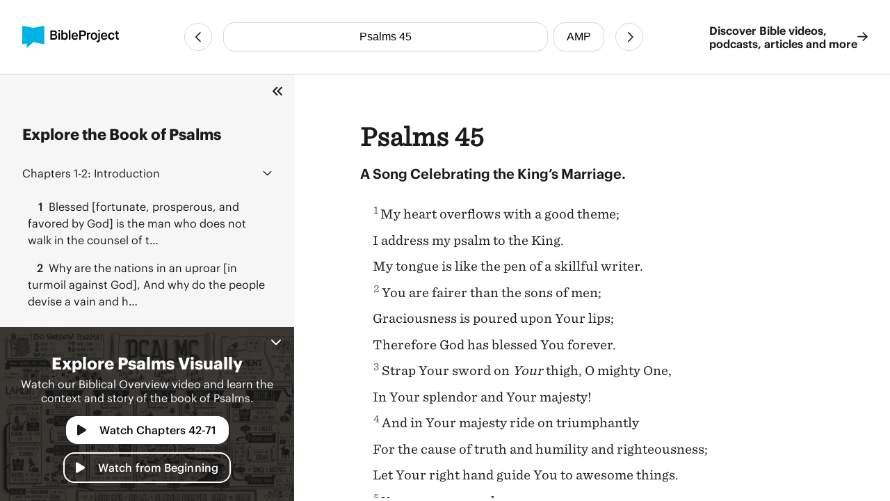

--- FILE ---
content_type: text/html
request_url: https://bibleproject.com/bible/amp/psalms/45/
body_size: 11866
content:
<!DOCTYPE html>
<html lang="en">
  <head>
    <meta charset="UTF-8" />
    <meta name="viewport" content="width=device-width, initial-scale=1.0" />
    <title>Psalms 45 AMP - My heart overflows with a good theme; I address my psalm to the King. My tongue is like the pen of a skillful writer. - BibleProject</title>
    <meta name="description" content="A Song Celebrating the King’s Marriage.My heart overflows with a good theme;I address my psalm to the King.My tongue is like the pen of a skillful writer.You are fairer than the sons of men;Graciousne" />
    
    <script>( function ( w, d, s, l, i ) {
        w[ l ]=w[ l ]||[]; w[ l ].push( {
          'gtm.start':
            new Date().getTime(), event: 'gtm.js'
        } ); var f=d.getElementsByTagName( s )[ 0 ],
          j=d.createElement( s ), dl=l!='dataLayer'? '&l='+l:''; j.async=true; j.src=
            'https://www.googletagmanager.com/gtm.js?id='+i+dl; f.parentNode.insertBefore( j, f );
      } )( window, document, 'script', 'dataLayer', 'GTM-PJ28WZ9' );</script>
    
    <meta
      property="og:image"
      content="https://d1bsmz3sdihplr.cloudfront.net/media/favicons/2020/social-preview.jpg"
    />
    <meta
      property="og:image:secure_url"
      content="https://d1bsmz3sdihplr.cloudfront.net/media/favicons/2020/social-preview.jpg"
    />
    <meta property="og:description" content="A Song Celebrating the King’s Marriage.My heart overflows with a good theme;I address my psalm to the King.My tongue is like the pen of a skillful writer.You are fairer than the sons of men;Graciousne" />
    <meta property="og:image:type" content="image/jpg" />
    <meta property="og:image:width" content="200" />
    <meta property="og:image:height" content="200" />
    <meta property="og:title" content="Bible Project: Book of Psalms 45 - Amplified Bible" />
    <meta property="og:type" content="website" />
    <meta property="og:url" content="https://www.bibleproject.com/bible/amp/psalms/45" />
    <meta property="og:site_name" content="BibleProject" />
    <meta name="twitter:card" content="summary" />
    <meta name="twitter:description" content="A Song Celebrating the King’s Marriage.My heart overflows with a good theme;I address my psalm to the King.My tongue is like the pen of a skillful writer.You are fairer than the sons of men;Graciousne" />
    <meta name="twitter:site" content="@bibleproject" />
    <meta name="twitter:title" content="Psalms 45 (AMP)" />
    <meta name="twitter:url" content="https://www.bibleproject.com/bible/amp/psalms/45" />
    <script>
      globalThis.__BIBLE_QUERY__ = JSON.parse(`{"book":{"name":"Psalms","slug":"psalms"},"chapter":45,"translation":{"name":"AMP","slug":"amp"}}`);
    </script>
    

    <script type="module" crossorigin src="/bible/assets/data-DGtcOUf9.js"></script>
    <script type="module" crossorigin src="/bible/assets/index-Bg9P4FnB.js"></script>
    <script type="module" crossorigin src="/bible/assets/bible-reader-D92QRNLG.js"></script>
    <link rel="stylesheet" crossorigin href="/bible/assets/index-D2ef9xra.css">
    <link rel="stylesheet" crossorigin href="/bible/assets/bible-reader-B3H_0clu.css">
  </head>
  <body>
    
    <noscript><iframe src="https://www.googletagmanager.com/ns.html?id=GTM-PJ28WZ9" height="0" width="0"
        style="display:none;visibility:hidden"></iframe></noscript>
    

    <div class="Page" id="Page">
      <header class="Header" part="header">
        <div class="Header__content">
          <div class="Header__leading">
            <a aria-label="BibleProject" class="Header__logo" href="/">
              <img
                alt=""
                src="https://ik.imagekit.io/bpweb1/web/media/Brand/logoicontextdark.svg?tr=q-65"
              />
            </a>
          </div>
          <div class="Header__navigation">
            <bible-navigation class="BibleNavigation" part="bible-navigation">
              
              <a
                aria-label="Previous Chapter"
                class="BibleNavigation__arrow"
                part="bible-navigation-arrow"
                href="/bible/amp/psalms/44"
                title="Psalms 44"
              ></a>
              <div
                class="BibleNavigation__pickers"
                part="bible-navigation-pickers"
              >
                
                <bible-navigation-query-button
                  class="BibleNavigation__picker"
                  part="bible-navigation-picker"
                ></bible-navigation-query-button>
                
                <bible-navigation-translation-button
                  class="BibleNavigation__picker"
                  part="bible-navigation-picker"
                ></bible-navigation-translation-button>
              </div>
              
              <a
                aria-label="Next Chapter"
                class="BibleNavigation__arrow"
                href="/bible/amp/psalms/46"
                title="Psalms 46"
              ></a>
            </bible-navigation>
          </div>
          <div class="Header__trailing" part="header-trailing">
            <a class="Header__cta" href="/" part="header-cta">
              Discover Bible videos, <br />podcasts, articles and more
              <img alt="" src="data:image/svg+xml,%3csvg%20width='15'%20height='14'%20viewBox='0%200%2015%2014'%20fill='none'%20xmlns='http://www.w3.org/2000/svg'%3e%3cpath%20d='M8.82812%200.482433L14.6719%206.06056C14.8379%206.22657%2014.9375%206.42579%2014.9375%206.65821C14.9375%206.85743%2014.8379%207.05665%2014.6719%207.22267L8.82812%2012.8008C8.5293%2013.0996%207.99805%2013.0996%207.69922%2012.7676C7.40039%2012.4688%207.40039%2011.9375%207.73242%2011.6387L12.1484%207.45509H0.859375C0.394531%207.45509%200.0625%207.08986%200.0625%206.65821C0.0625%206.19337%200.394531%205.86134%200.859375%205.86134H12.1484L7.73242%201.64454C7.40039%201.34571%207.40039%200.814464%207.69922%200.515636C7.99805%200.183605%208.49609%200.183605%208.82812%200.482433Z'%20fill='%231B1B1B'/%3e%3c/svg%3e" />
            </a>
          </div>
        </div>
      </header>
      <div class="PageContent" part="page-content">
        <bible-book-explore
          class="BibleBookExplore"
          id="BibleBookExplore"
          part="bible-book-explore"
        >
          <bible-video-player
            book="Psalms"
            cta="Watch Chapters 42-71"
            id="BibleVideoPlayer"
            video-id="143"
            video-mux-id="WL00639k024I00n8nVdrpd6GyyscWpuji02f1co4pph8vu00"
            video-start="263"
            video-thumbnail="https://image.mux.com/WL00639k024I00n8nVdrpd6GyyscWpuji02f1co4pph8vu00/thumbnail.jpg?time&#x3D;539&amp;width&#x3D;600"
            video-title="Psalms"
            class="bible-video-player video_player--is-inactive video_player--is-active"
            part="bible-video-player"
          ></bible-video-player>
          <div
            class="BibleBookExplore__list"
            id="BibleBookExploreList"
            part="bible-book-explore-list"
          >
            <div class="BibleBookExplore__title">
              Explore the Book of Psalms
            </div>

            <p
              class="BibleBookExplore__description"
              part="bible-book-explore-description"
            >
              Explore the context and learn about the different movements in the
              book of Jeremiah in our Biblical Overview Videos.
              <a href="/explore/" title="Explore all our videos">
                Explore all our videos
              </a>
            </p>
            <p
              class="BibleBookExplore__subtitle"
              part="bible-book-explore-subtitle"
            >
              Navigate the Chapters
            </p>

            <div
              class="BibleBookExplore__sections"
              part="bible-book-explore-sections"
            >
              <bible-book-explore-section
                class="BibleBookExplore__section"
                part="bible-book-explore-section"
              >
                <h3
                  class="BibleBookExplore__section_title"
                  part="bible-book-explore-section-title"
                >
                  <button
                    aria-controls="book-explore-chapters-1-2"
                    aria-expanded="false"
                    id="book-explore-section-1-2"
                  >
                    <strong>Chapters 1-2:</strong> Introduction
                  </button>
                  <img alt="" src="data:image/svg+xml,%3csvg%20width='13'%20height='7'%20viewBox='0%200%2013%207'%20fill='none'%20xmlns='http://www.w3.org/2000/svg'%3e%3cpath%20d='M12.1875%205.5078L6.96486%200.503893C6.80079%200.367175%206.63673%200.312487%206.50001%200.312487C6.33595%200.312487%206.17189%200.367175%206.03517%200.47655L0.785169%205.5078C0.511732%205.75389%200.511732%206.19139%200.757825%206.43749C1.00392%206.71092%201.44142%206.71092%201.68751%206.46483L6.50001%201.87108L11.2852%206.46483C11.5313%206.71092%2011.9688%206.71092%2012.2149%206.43749C12.461%206.19139%2012.461%205.75389%2012.1875%205.5078Z'%20fill='%231B1B1B'/%3e%3c/svg%3e" />
                </h3>
                <div
                  aria-describedby="book-explore-section-1-2"
                  class="BibleBookExplore__chapters"
                  part="bible-book-explore-chapters"
                  id="book-explore-chapters-1-2"
                >
                  <a aria-current="false" href="/bible/amp/psalms/1">
                    <strong>1</strong> Blessed [fortunate, prosperous, and favored by God] is the man who does not walk in the counsel of t…
                  </a>
                  <a aria-current="false" href="/bible/amp/psalms/2">
                    <strong>2</strong> Why are the nations in an uproar [in turmoil against God], And why do the people devise a vain and h…
                  </a>
                </div>
              </bible-book-explore-section>
              <bible-book-explore-section
                class="BibleBookExplore__section"
                part="bible-book-explore-section"
              >
                <h3
                  class="BibleBookExplore__section_title"
                  part="bible-book-explore-section-title"
                >
                  <button
                    aria-controls="book-explore-chapters-3-40"
                    aria-expanded="false"
                    id="book-explore-section-3-40"
                  >
                    <strong>Chapters 3-40:</strong> Book 1
                  </button>
                  <img alt="" src="data:image/svg+xml,%3csvg%20width='13'%20height='7'%20viewBox='0%200%2013%207'%20fill='none'%20xmlns='http://www.w3.org/2000/svg'%3e%3cpath%20d='M12.1875%205.5078L6.96486%200.503893C6.80079%200.367175%206.63673%200.312487%206.50001%200.312487C6.33595%200.312487%206.17189%200.367175%206.03517%200.47655L0.785169%205.5078C0.511732%205.75389%200.511732%206.19139%200.757825%206.43749C1.00392%206.71092%201.44142%206.71092%201.68751%206.46483L6.50001%201.87108L11.2852%206.46483C11.5313%206.71092%2011.9688%206.71092%2012.2149%206.43749C12.461%206.19139%2012.461%205.75389%2012.1875%205.5078Z'%20fill='%231B1B1B'/%3e%3c/svg%3e" />
                </h3>
                <div
                  aria-describedby="book-explore-section-3-40"
                  class="BibleBookExplore__chapters"
                  part="bible-book-explore-chapters"
                  id="book-explore-chapters-3-40"
                >
                  <a aria-current="false" href="/bible/amp/psalms/3">
                    <strong>3</strong> O Lord, how my enemies have increased! Many are rising up against me.
                  </a>
                  <a aria-current="false" href="/bible/amp/psalms/4">
                    <strong>4</strong> Answer me when I call, O God of my righteousness! You have freed me when I was hemmed in and relieve…
                  </a>
                  <a aria-current="false" href="/bible/amp/psalms/5">
                    <strong>5</strong> Listen to my words, O Lord, Consider my groaning and sighing.
                  </a>
                  <a aria-current="false" href="/bible/amp/psalms/6">
                    <strong>6</strong> O Lord, do not rebuke or punish me in Your anger, Nor discipline me in Your wrath.
                  </a>
                  <a aria-current="false" href="/bible/amp/psalms/7">
                    <strong>7</strong> O Lord my God, in You I take refuge; Save me and rescue me from all those who pursue me,
                  </a>
                  <a aria-current="false" href="/bible/amp/psalms/8">
                    <strong>8</strong> O Lord, our Lord, How majestic and glorious and excellent is Your name in all the earth! You have di…
                  </a>
                  <a aria-current="false" href="/bible/amp/psalms/9">
                    <strong>9</strong> I will give thanks and praise the Lord, with all my heart; I will tell aloud all Your wonders and ma…
                  </a>
                  <a aria-current="false" href="/bible/amp/psalms/10">
                    <strong>10</strong> Why do You stand far away, O Lord? Why do You hide [Yourself, veiling Your eyes] in times of trouble…
                  </a>
                  <a aria-current="false" href="/bible/amp/psalms/11">
                    <strong>11</strong> In the Lord I take refuge [and put my trust]; How can you say to me, “Flee like a bird to your mount…
                  </a>
                  <a aria-current="false" href="/bible/amp/psalms/12">
                    <strong>12</strong> Save and help and rescue, Lord, for godly people cease to be, For the faithful vanish from among the…
                  </a>
                  <a aria-current="false" href="/bible/amp/psalms/13">
                    <strong>13</strong> How long, O Lord? Will You forget me forever? How long will You hide Your face from me?
                  </a>
                  <a aria-current="false" href="/bible/amp/psalms/14">
                    <strong>14</strong> The [spiritually ignorant] fool has said in his heart, “There is no God.” They are corrupt, they hav…
                  </a>
                  <a aria-current="false" href="/bible/amp/psalms/15">
                    <strong>15</strong> O Lord, who may lodge [as a guest] in Your tent? Who may dwell [continually] on Your holy hill?
                  </a>
                  <a aria-current="false" href="/bible/amp/psalms/16">
                    <strong>16</strong> Keep and protect me, O God, for in You I have placed my trust and found refuge.
                  </a>
                  <a aria-current="false" href="/bible/amp/psalms/17">
                    <strong>17</strong> Hear the just (righteous) cause, O Lord; listen to my loud [piercing] cry; Listen to my prayer, that…
                  </a>
                  <a aria-current="false" href="/bible/amp/psalms/18">
                    <strong>18</strong> “I love You [fervently and devotedly], O Lord, my strength.”
                  </a>
                  <a aria-current="false" href="/bible/amp/psalms/19">
                    <strong>19</strong> The heavens are telling of the glory of God; And the expanse [of heaven] is declaring the work of Hi…
                  </a>
                  <a aria-current="false" href="/bible/amp/psalms/20">
                    <strong>20</strong> May the Lord answer you (David) in the day of trouble! May the name of the God of Jacob set you secu…
                  </a>
                  <a aria-current="false" href="/bible/amp/psalms/21">
                    <strong>21</strong> O Lord the king will delight in Your strength, And in Your salvation how greatly will he rejoice!
                  </a>
                  <a aria-current="false" href="/bible/amp/psalms/22">
                    <strong>22</strong> My God, my God, why have You forsaken me? Why are You so far from helping me, and from the words of …
                  </a>
                  <a aria-current="false" href="/bible/amp/psalms/23">
                    <strong>23</strong> The Lord is my Shepherd [to feed, to guide and to shield me], I shall not want.
                  </a>
                  <a aria-current="false" href="/bible/amp/psalms/24">
                    <strong>24</strong> The earth is the Lord’s, and the fullness of it, The world, and those who dwell in it.
                  </a>
                  <a aria-current="false" href="/bible/amp/psalms/25">
                    <strong>25</strong> To You, O Lord, I lift up my soul.
                  </a>
                  <a aria-current="false" href="/bible/amp/psalms/26">
                    <strong>26</strong> Vindicate me, O Lord, for I have walked in my integrity; I have [relied on and] trusted [confidently…
                  </a>
                  <a aria-current="false" href="/bible/amp/psalms/27">
                    <strong>27</strong> The Lord is my light and my salvation— Whom shall I fear? The Lord is the refuge and fortress of my …
                  </a>
                  <a aria-current="false" href="/bible/amp/psalms/28">
                    <strong>28</strong> To you I call, O Lord, My rock, do not be deaf to me, For if You are silent to me, I will become lik…
                  </a>
                  <a aria-current="false" href="/bible/amp/psalms/29">
                    <strong>29</strong> Ascribe to the Lord, O sons of the mighty, Ascribe to the Lord glory and strength.
                  </a>
                  <a aria-current="false" href="/bible/amp/psalms/30">
                    <strong>30</strong> I will extol and praise You, O Lord, for You have lifted me up, And have not let my enemies rejoice …
                  </a>
                  <a aria-current="false" href="/bible/amp/psalms/31">
                    <strong>31</strong> In You, O Lord, I have placed my trust and taken refuge; Let me never be ashamed; In Your righteousn…
                  </a>
                  <a aria-current="false" href="/bible/amp/psalms/32">
                    <strong>32</strong> Blessed [fortunate, prosperous, favored by God] is he whose transgression is forgiven, And whose sin…
                  </a>
                  <a aria-current="false" href="/bible/amp/psalms/33">
                    <strong>33</strong> Rejoice in the Lord, you righteous ones; Praise is becoming and appropriate for those who are uprigh…
                  </a>
                  <a aria-current="false" href="/bible/amp/psalms/34">
                    <strong>34</strong> I will bless the Lord at all times; His praise shall continually be in my mouth.
                  </a>
                  <a aria-current="false" href="/bible/amp/psalms/35">
                    <strong>35</strong> Contend, O Lord, with those who contend with me; Fight against those who fight against me.
                  </a>
                  <a aria-current="false" href="/bible/amp/psalms/36">
                    <strong>36</strong> Transgression speaks [like an oracle] to the wicked (godless) [deep] within his heart; There is no f…
                  </a>
                  <a aria-current="false" href="/bible/amp/psalms/37">
                    <strong>37</strong> Do not worry because of evildoers, Nor be envious toward wrongdoers;
                  </a>
                  <a aria-current="false" href="/bible/amp/psalms/38">
                    <strong>38</strong> O Lord, do not rebuke me in Your wrath, Nor discipline me in Your burning anger.
                  </a>
                  <a aria-current="false" href="/bible/amp/psalms/39">
                    <strong>39</strong> I said, “I will guard my ways That I may not sin with my tongue; I will muzzle my mouth While the wi…
                  </a>
                  <a aria-current="false" href="/bible/amp/psalms/40">
                    <strong>40</strong> I waited patiently and expectantly for the Lord; And He inclined to me and heard my cry.
                  </a>
                </div>
              </bible-book-explore-section>
              <bible-book-explore-section
                class="BibleBookExplore__section"
                part="bible-book-explore-section"
              >
                <h3
                  class="BibleBookExplore__section_title"
                  part="bible-book-explore-section-title"
                >
                  <button
                    aria-controls="book-explore-chapters-41-41"
                    aria-expanded="false"
                    id="book-explore-section-41-41"
                  >
                    <strong>Chapter 41:</strong> Conclusion
                  </button>
                  <img alt="" src="data:image/svg+xml,%3csvg%20width='13'%20height='7'%20viewBox='0%200%2013%207'%20fill='none'%20xmlns='http://www.w3.org/2000/svg'%3e%3cpath%20d='M12.1875%205.5078L6.96486%200.503893C6.80079%200.367175%206.63673%200.312487%206.50001%200.312487C6.33595%200.312487%206.17189%200.367175%206.03517%200.47655L0.785169%205.5078C0.511732%205.75389%200.511732%206.19139%200.757825%206.43749C1.00392%206.71092%201.44142%206.71092%201.68751%206.46483L6.50001%201.87108L11.2852%206.46483C11.5313%206.71092%2011.9688%206.71092%2012.2149%206.43749C12.461%206.19139%2012.461%205.75389%2012.1875%205.5078Z'%20fill='%231B1B1B'/%3e%3c/svg%3e" />
                </h3>
                <div
                  aria-describedby="book-explore-section-41-41"
                  class="BibleBookExplore__chapters"
                  part="bible-book-explore-chapters"
                  id="book-explore-chapters-41-41"
                >
                  <a aria-current="false" href="/bible/amp/psalms/41">
                    <strong>41</strong> Blessed [by God’s grace and compassion] is he who considers the helpless; The Lord will save him in …
                  </a>
                </div>
              </bible-book-explore-section>
              <bible-book-explore-section
                class="BibleBookExplore__section"
                part="bible-book-explore-section"
              >
                <h3
                  class="BibleBookExplore__section_title"
                  part="bible-book-explore-section-title"
                >
                  <button
                    aria-controls="book-explore-chapters-42-71"
                    aria-expanded="true"
                    id="book-explore-section-42-71"
                  >
                    <strong>Chapters 42-71:</strong> Book 2
                  </button>
                  <img alt="" src="data:image/svg+xml,%3csvg%20width='13'%20height='7'%20viewBox='0%200%2013%207'%20fill='none'%20xmlns='http://www.w3.org/2000/svg'%3e%3cpath%20d='M12.1875%205.5078L6.96486%200.503893C6.80079%200.367175%206.63673%200.312487%206.50001%200.312487C6.33595%200.312487%206.17189%200.367175%206.03517%200.47655L0.785169%205.5078C0.511732%205.75389%200.511732%206.19139%200.757825%206.43749C1.00392%206.71092%201.44142%206.71092%201.68751%206.46483L6.50001%201.87108L11.2852%206.46483C11.5313%206.71092%2011.9688%206.71092%2012.2149%206.43749C12.461%206.19139%2012.461%205.75389%2012.1875%205.5078Z'%20fill='%231B1B1B'/%3e%3c/svg%3e" />
                </h3>
                <div
                  aria-describedby="book-explore-section-42-71"
                  class="BibleBookExplore__chapters"
                  part="bible-book-explore-chapters"
                  id="book-explore-chapters-42-71"
                >
                  <a aria-current="false" href="/bible/amp/psalms/42">
                    <strong>42</strong> As the deer pants [longingly] for the water brooks, So my soul pants [longingly] for You, O God.
                  </a>
                  <a aria-current="false" href="/bible/amp/psalms/43">
                    <strong>43</strong> Judge and vindicate me, O God; plead my case against an ungodly nation. O rescue me from the deceitf…
                  </a>
                  <a aria-current="false" href="/bible/amp/psalms/44">
                    <strong>44</strong> We have heard with our ears, O God, Our fathers have told us The work You did in their days, In the …
                  </a>
                  <a aria-current="page" href="/bible/amp/psalms/45">
                    <strong>45</strong> My heart overflows with a good theme; I address my psalm to the King. My tongue is like the pen of a…
                  </a>
                  <a aria-current="false" href="/bible/amp/psalms/46">
                    <strong>46</strong> God is our refuge and strength [mighty and impenetrable], A very present and well-proved help in tro…
                  </a>
                  <a aria-current="false" href="/bible/amp/psalms/47">
                    <strong>47</strong> O clap your hands, all you people; Shout to God with the voice of triumph and songs of joy.
                  </a>
                  <a aria-current="false" href="/bible/amp/psalms/48">
                    <strong>48</strong> Great is the Lord, and greatly to be praised, In the city of our God, His holy mountain.
                  </a>
                  <a aria-current="false" href="/bible/amp/psalms/49">
                    <strong>49</strong> Hear this, all peoples; Listen carefully, all inhabitants of the world,
                  </a>
                  <a aria-current="false" href="/bible/amp/psalms/50">
                    <strong>50</strong> The mighty One, God, the Lord, has spoken, And summoned the earth from the rising of the sun to its …
                  </a>
                  <a aria-current="false" href="/bible/amp/psalms/51">
                    <strong>51</strong> Have mercy on me, O God, according to Your lovingkindness; According to the greatness of Your compas…
                  </a>
                  <a aria-current="false" href="/bible/amp/psalms/52">
                    <strong>52</strong> Why do you boast of evil, O mighty man? The lovingkindness of God endures all day long.
                  </a>
                  <a aria-current="false" href="/bible/amp/psalms/53">
                    <strong>53</strong> The [empty-headed] fool has said in his heart, “There is no God.” They are corrupt and evil, and hav…
                  </a>
                  <a aria-current="false" href="/bible/amp/psalms/54">
                    <strong>54</strong> Save me, O God, by Your name; And vindicate me by Your [wondrous] power.
                  </a>
                  <a aria-current="false" href="/bible/amp/psalms/55">
                    <strong>55</strong> Listen to my prayer, O God, And do not hide Yourself from my plea.
                  </a>
                  <a aria-current="false" href="/bible/amp/psalms/56">
                    <strong>56</strong> Be gracious to me, O God, for man has trampled on me; All day long the adversary oppresses and torme…
                  </a>
                  <a aria-current="false" href="/bible/amp/psalms/57">
                    <strong>57</strong> Be gracious to me, O God, be gracious and merciful to me, For my soul finds shelter and safety in Yo…
                  </a>
                  <a aria-current="false" href="/bible/amp/psalms/58">
                    <strong>58</strong> Do you indeed speak righteousness, O gods (heavenly beings)? Do you judge fairly, O sons of men?
                  </a>
                  <a aria-current="false" href="/bible/amp/psalms/59">
                    <strong>59</strong> Deliver me from my enemies, O my God; Set me securely on an inaccessibly high place away from those …
                  </a>
                  <a aria-current="false" href="/bible/amp/psalms/60">
                    <strong>60</strong> O God, You have rejected us and cast us off. You have broken [down our defenses and scattered] us; Y…
                  </a>
                  <a aria-current="false" href="/bible/amp/psalms/61">
                    <strong>61</strong> Hear my cry, O God; Listen to my prayer.
                  </a>
                  <a aria-current="false" href="/bible/amp/psalms/62">
                    <strong>62</strong> For God alone my soul waits in silence; From Him comes my salvation.
                  </a>
                  <a aria-current="false" href="/bible/amp/psalms/63">
                    <strong>63</strong> O God, You are my God; with deepest longing I will seek You; My soul [my life, my very self] thirsts…
                  </a>
                  <a aria-current="false" href="/bible/amp/psalms/64">
                    <strong>64</strong> Hear my voice, O God, in my complaint; Guard my life from the terror of the enemy.
                  </a>
                  <a aria-current="false" href="/bible/amp/psalms/65">
                    <strong>65</strong> To You belongs silence [the submissive wonder of reverence], and [it bursts into] praise in Zion, O …
                  </a>
                  <a aria-current="false" href="/bible/amp/psalms/66">
                    <strong>66</strong> Shout joyfully to God, all the earth;
                  </a>
                  <a aria-current="false" href="/bible/amp/psalms/67">
                    <strong>67</strong> God be gracious and kind-hearted to us and bless us, And make His face shine [with favor] on us— Sel…
                  </a>
                  <a aria-current="false" href="/bible/amp/psalms/68">
                    <strong>68</strong> Let God arise, and His enemies be scattered; Let those who hate Him flee before Him.
                  </a>
                  <a aria-current="false" href="/bible/amp/psalms/69">
                    <strong>69</strong> Save me, O God, For the waters have threatened my life [they have come up to my neck].
                  </a>
                  <a aria-current="false" href="/bible/amp/psalms/70">
                    <strong>70</strong> O God, come quickly to save me; O Lord, come quickly to help me!
                  </a>
                  <a aria-current="false" href="/bible/amp/psalms/71">
                    <strong>71</strong> In you, O Lord, I have put my trust and confidently taken refuge; Let me never be put to shame.
                  </a>
                </div>
              </bible-book-explore-section>
              <bible-book-explore-section
                class="BibleBookExplore__section"
                part="bible-book-explore-section"
              >
                <h3
                  class="BibleBookExplore__section_title"
                  part="bible-book-explore-section-title"
                >
                  <button
                    aria-controls="book-explore-chapters-72-72"
                    aria-expanded="false"
                    id="book-explore-section-72-72"
                  >
                    <strong>Chapter 72:</strong> Conclusion
                  </button>
                  <img alt="" src="data:image/svg+xml,%3csvg%20width='13'%20height='7'%20viewBox='0%200%2013%207'%20fill='none'%20xmlns='http://www.w3.org/2000/svg'%3e%3cpath%20d='M12.1875%205.5078L6.96486%200.503893C6.80079%200.367175%206.63673%200.312487%206.50001%200.312487C6.33595%200.312487%206.17189%200.367175%206.03517%200.47655L0.785169%205.5078C0.511732%205.75389%200.511732%206.19139%200.757825%206.43749C1.00392%206.71092%201.44142%206.71092%201.68751%206.46483L6.50001%201.87108L11.2852%206.46483C11.5313%206.71092%2011.9688%206.71092%2012.2149%206.43749C12.461%206.19139%2012.461%205.75389%2012.1875%205.5078Z'%20fill='%231B1B1B'/%3e%3c/svg%3e" />
                </h3>
                <div
                  aria-describedby="book-explore-section-72-72"
                  class="BibleBookExplore__chapters"
                  part="bible-book-explore-chapters"
                  id="book-explore-chapters-72-72"
                >
                  <a aria-current="false" href="/bible/amp/psalms/72">
                    <strong>72</strong> Give the king [knowledge of] Your judgments, O God, And [the spirit of] Your righteousness to the ki…
                  </a>
                </div>
              </bible-book-explore-section>
              <bible-book-explore-section
                class="BibleBookExplore__section"
                part="bible-book-explore-section"
              >
                <h3
                  class="BibleBookExplore__section_title"
                  part="bible-book-explore-section-title"
                >
                  <button
                    aria-controls="book-explore-chapters-73-88"
                    aria-expanded="false"
                    id="book-explore-section-73-88"
                  >
                    <strong>Chapters 73-88:</strong> Book 3
                  </button>
                  <img alt="" src="data:image/svg+xml,%3csvg%20width='13'%20height='7'%20viewBox='0%200%2013%207'%20fill='none'%20xmlns='http://www.w3.org/2000/svg'%3e%3cpath%20d='M12.1875%205.5078L6.96486%200.503893C6.80079%200.367175%206.63673%200.312487%206.50001%200.312487C6.33595%200.312487%206.17189%200.367175%206.03517%200.47655L0.785169%205.5078C0.511732%205.75389%200.511732%206.19139%200.757825%206.43749C1.00392%206.71092%201.44142%206.71092%201.68751%206.46483L6.50001%201.87108L11.2852%206.46483C11.5313%206.71092%2011.9688%206.71092%2012.2149%206.43749C12.461%206.19139%2012.461%205.75389%2012.1875%205.5078Z'%20fill='%231B1B1B'/%3e%3c/svg%3e" />
                </h3>
                <div
                  aria-describedby="book-explore-section-73-88"
                  class="BibleBookExplore__chapters"
                  part="bible-book-explore-chapters"
                  id="book-explore-chapters-73-88"
                >
                  <a aria-current="false" href="/bible/amp/psalms/73">
                    <strong>73</strong> Truly God is good to Israel, To those who are pure in heart.
                  </a>
                  <a aria-current="false" href="/bible/amp/psalms/74">
                    <strong>74</strong> O God, why have You rejected us forever? Why does Your anger smoke against the sheep of Your pasture…
                  </a>
                  <a aria-current="false" href="/bible/amp/psalms/75">
                    <strong>75</strong> We give thanks and praise to You, O God, we give thanks, For Your [wonderful works declare that Your…
                  </a>
                  <a aria-current="false" href="/bible/amp/psalms/76">
                    <strong>76</strong> God is known in Judah; His name is great in Israel.
                  </a>
                  <a aria-current="false" href="/bible/amp/psalms/77">
                    <strong>77</strong> My voice rises to God, and I will cry aloud; My voice rises to God, and He will hear me.
                  </a>
                  <a aria-current="false" href="/bible/amp/psalms/78">
                    <strong>78</strong> Listen, O my people, to my teaching; Incline your ears to the words of my mouth [and be willing to l…
                  </a>
                  <a aria-current="false" href="/bible/amp/psalms/79">
                    <strong>79</strong> O God, the nations have invaded [the land of Your people] Your inheritance; They have defiled Your s…
                  </a>
                  <a aria-current="false" href="/bible/amp/psalms/80">
                    <strong>80</strong> Hear us O Shepherd of Israel, You who lead Joseph like a flock; You who sit enthroned above the cher…
                  </a>
                  <a aria-current="false" href="/bible/amp/psalms/81">
                    <strong>81</strong> Sing aloud to God our strength; Shout for joy to the God of Jacob (Israel).
                  </a>
                  <a aria-current="false" href="/bible/amp/psalms/82">
                    <strong>82</strong> God stands in the divine assembly; He judges among the gods (divine beings).
                  </a>
                  <a aria-current="false" href="/bible/amp/psalms/83">
                    <strong>83</strong> Do not keep silent, O God; Do not hold Your peace or be still, O God.
                  </a>
                  <a aria-current="false" href="/bible/amp/psalms/84">
                    <strong>84</strong> How lovely are Your dwelling places, O Lord of hosts!
                  </a>
                  <a aria-current="false" href="/bible/amp/psalms/85">
                    <strong>85</strong> O Lord, You have [at last] shown favor to Your land [of Canaan]; You have restored [from Babylon] th…
                  </a>
                  <a aria-current="false" href="/bible/amp/psalms/86">
                    <strong>86</strong> Incline Your ear, O Lord, and answer me, For I am distressed and needy [I long for Your help].
                  </a>
                  <a aria-current="false" href="/bible/amp/psalms/87">
                    <strong>87</strong> His foundation is on the holy mountain.
                  </a>
                  <a aria-current="false" href="/bible/amp/psalms/88">
                    <strong>88</strong> O Lord, the God of my salvation, I have cried out [for help] by day and in the night before You.
                  </a>
                </div>
              </bible-book-explore-section>
              <bible-book-explore-section
                class="BibleBookExplore__section"
                part="bible-book-explore-section"
              >
                <h3
                  class="BibleBookExplore__section_title"
                  part="bible-book-explore-section-title"
                >
                  <button
                    aria-controls="book-explore-chapters-89-89"
                    aria-expanded="false"
                    id="book-explore-section-89-89"
                  >
                    <strong>Chapter 89:</strong> Conclusion
                  </button>
                  <img alt="" src="data:image/svg+xml,%3csvg%20width='13'%20height='7'%20viewBox='0%200%2013%207'%20fill='none'%20xmlns='http://www.w3.org/2000/svg'%3e%3cpath%20d='M12.1875%205.5078L6.96486%200.503893C6.80079%200.367175%206.63673%200.312487%206.50001%200.312487C6.33595%200.312487%206.17189%200.367175%206.03517%200.47655L0.785169%205.5078C0.511732%205.75389%200.511732%206.19139%200.757825%206.43749C1.00392%206.71092%201.44142%206.71092%201.68751%206.46483L6.50001%201.87108L11.2852%206.46483C11.5313%206.71092%2011.9688%206.71092%2012.2149%206.43749C12.461%206.19139%2012.461%205.75389%2012.1875%205.5078Z'%20fill='%231B1B1B'/%3e%3c/svg%3e" />
                </h3>
                <div
                  aria-describedby="book-explore-section-89-89"
                  class="BibleBookExplore__chapters"
                  part="bible-book-explore-chapters"
                  id="book-explore-chapters-89-89"
                >
                  <a aria-current="false" href="/bible/amp/psalms/89">
                    <strong>89</strong> I will sing of the goodness and lovingkindness of the Lord forever; With my mouth I will make known …
                  </a>
                </div>
              </bible-book-explore-section>
              <bible-book-explore-section
                class="BibleBookExplore__section"
                part="bible-book-explore-section"
              >
                <h3
                  class="BibleBookExplore__section_title"
                  part="bible-book-explore-section-title"
                >
                  <button
                    aria-controls="book-explore-chapters-90-105"
                    aria-expanded="false"
                    id="book-explore-section-90-105"
                  >
                    <strong>Chapters 90-105:</strong> Book 4
                  </button>
                  <img alt="" src="data:image/svg+xml,%3csvg%20width='13'%20height='7'%20viewBox='0%200%2013%207'%20fill='none'%20xmlns='http://www.w3.org/2000/svg'%3e%3cpath%20d='M12.1875%205.5078L6.96486%200.503893C6.80079%200.367175%206.63673%200.312487%206.50001%200.312487C6.33595%200.312487%206.17189%200.367175%206.03517%200.47655L0.785169%205.5078C0.511732%205.75389%200.511732%206.19139%200.757825%206.43749C1.00392%206.71092%201.44142%206.71092%201.68751%206.46483L6.50001%201.87108L11.2852%206.46483C11.5313%206.71092%2011.9688%206.71092%2012.2149%206.43749C12.461%206.19139%2012.461%205.75389%2012.1875%205.5078Z'%20fill='%231B1B1B'/%3e%3c/svg%3e" />
                </h3>
                <div
                  aria-describedby="book-explore-section-90-105"
                  class="BibleBookExplore__chapters"
                  part="bible-book-explore-chapters"
                  id="book-explore-chapters-90-105"
                >
                  <a aria-current="false" href="/bible/amp/psalms/90">
                    <strong>90</strong> Lord, You have been our dwelling place [our refuge, our sanctuary, our stability] in all generations…
                  </a>
                  <a aria-current="false" href="/bible/amp/psalms/91">
                    <strong>91</strong> He who dwells in the shelter of the Most High Will remain secure and rest in the shadow of the Almig…
                  </a>
                  <a aria-current="false" href="/bible/amp/psalms/92">
                    <strong>92</strong> It is a good and delightful thing to give thanks to the Lord, To sing praises to Your name, O Most H…
                  </a>
                  <a aria-current="false" href="/bible/amp/psalms/93">
                    <strong>93</strong> The Lord reigns, He is clothed with majesty and splendor; The Lord has clothed and encircled Himself…
                  </a>
                  <a aria-current="false" href="/bible/amp/psalms/94">
                    <strong>94</strong> O Lord God, You to whom vengeance belongs, O God, You to whom vengeance belongs, shine forth [in jud…
                  </a>
                  <a aria-current="false" href="/bible/amp/psalms/95">
                    <strong>95</strong> O come, let us sing joyfully to the Lord; Let us shout joyfully to the rock of our salvation.
                  </a>
                  <a aria-current="false" href="/bible/amp/psalms/96">
                    <strong>96</strong> O sing to the Lord a new song; Sing to the Lord, all the earth!
                  </a>
                  <a aria-current="false" href="/bible/amp/psalms/97">
                    <strong>97</strong> The Lord reigns, let the earth rejoice; Let the many islands and coastlands be glad.
                  </a>
                  <a aria-current="false" href="/bible/amp/psalms/98">
                    <strong>98</strong> O sing to the Lord a new song, For He has done marvelous and wonderful things; His right hand and Hi…
                  </a>
                  <a aria-current="false" href="/bible/amp/psalms/99">
                    <strong>99</strong> The Lord reigns, let the peoples tremble [with submissive wonder]! He sits enthroned above the cheru…
                  </a>
                  <a aria-current="false" href="/bible/amp/psalms/100">
                    <strong>100</strong> Shout joyfully to the Lord, all the earth.
                  </a>
                  <a aria-current="false" href="/bible/amp/psalms/101">
                    <strong>101</strong> I will sing of [steadfast] lovingkindness and justice; To You, O Lord, I will sing praises.
                  </a>
                  <a aria-current="false" href="/bible/amp/psalms/102">
                    <strong>102</strong> Hear my prayer, O Lord, And let my cry for help come to You!
                  </a>
                  <a aria-current="false" href="/bible/amp/psalms/103">
                    <strong>103</strong> Bless and affectionately praise the Lord, O my soul, And all that is [deep] within me, bless His hol…
                  </a>
                  <a aria-current="false" href="/bible/amp/psalms/104">
                    <strong>104</strong> Bless and affectionately praise the Lord, O my soul! O Lord my God, You are very great; You are clot…
                  </a>
                  <a aria-current="false" href="/bible/amp/psalms/105">
                    <strong>105</strong> O give thanks to the Lord, call upon His name; Make known His deeds among the people.
                  </a>
                </div>
              </bible-book-explore-section>
              <bible-book-explore-section
                class="BibleBookExplore__section"
                part="bible-book-explore-section"
              >
                <h3
                  class="BibleBookExplore__section_title"
                  part="bible-book-explore-section-title"
                >
                  <button
                    aria-controls="book-explore-chapters-106-106"
                    aria-expanded="false"
                    id="book-explore-section-106-106"
                  >
                    <strong>Chapter 106:</strong> Conclusion
                  </button>
                  <img alt="" src="data:image/svg+xml,%3csvg%20width='13'%20height='7'%20viewBox='0%200%2013%207'%20fill='none'%20xmlns='http://www.w3.org/2000/svg'%3e%3cpath%20d='M12.1875%205.5078L6.96486%200.503893C6.80079%200.367175%206.63673%200.312487%206.50001%200.312487C6.33595%200.312487%206.17189%200.367175%206.03517%200.47655L0.785169%205.5078C0.511732%205.75389%200.511732%206.19139%200.757825%206.43749C1.00392%206.71092%201.44142%206.71092%201.68751%206.46483L6.50001%201.87108L11.2852%206.46483C11.5313%206.71092%2011.9688%206.71092%2012.2149%206.43749C12.461%206.19139%2012.461%205.75389%2012.1875%205.5078Z'%20fill='%231B1B1B'/%3e%3c/svg%3e" />
                </h3>
                <div
                  aria-describedby="book-explore-section-106-106"
                  class="BibleBookExplore__chapters"
                  part="bible-book-explore-chapters"
                  id="book-explore-chapters-106-106"
                >
                  <a aria-current="false" href="/bible/amp/psalms/106">
                    <strong>106</strong> Praise the Lord! (Hallelujah!) Oh give thanks to the Lord, for He is good; For His mercy and lovingk…
                  </a>
                </div>
              </bible-book-explore-section>
              <bible-book-explore-section
                class="BibleBookExplore__section"
                part="bible-book-explore-section"
              >
                <h3
                  class="BibleBookExplore__section_title"
                  part="bible-book-explore-section-title"
                >
                  <button
                    aria-controls="book-explore-chapters-107-145"
                    aria-expanded="false"
                    id="book-explore-section-107-145"
                  >
                    <strong>Chapters 107-145:</strong> Book 5
                  </button>
                  <img alt="" src="data:image/svg+xml,%3csvg%20width='13'%20height='7'%20viewBox='0%200%2013%207'%20fill='none'%20xmlns='http://www.w3.org/2000/svg'%3e%3cpath%20d='M12.1875%205.5078L6.96486%200.503893C6.80079%200.367175%206.63673%200.312487%206.50001%200.312487C6.33595%200.312487%206.17189%200.367175%206.03517%200.47655L0.785169%205.5078C0.511732%205.75389%200.511732%206.19139%200.757825%206.43749C1.00392%206.71092%201.44142%206.71092%201.68751%206.46483L6.50001%201.87108L11.2852%206.46483C11.5313%206.71092%2011.9688%206.71092%2012.2149%206.43749C12.461%206.19139%2012.461%205.75389%2012.1875%205.5078Z'%20fill='%231B1B1B'/%3e%3c/svg%3e" />
                </h3>
                <div
                  aria-describedby="book-explore-section-107-145"
                  class="BibleBookExplore__chapters"
                  part="bible-book-explore-chapters"
                  id="book-explore-chapters-107-145"
                >
                  <a aria-current="false" href="/bible/amp/psalms/107">
                    <strong>107</strong> O give thanks to the Lord, for He is good; For His compassion and lovingkindness endure forever!
                  </a>
                  <a aria-current="false" href="/bible/amp/psalms/108">
                    <strong>108</strong> O God, my heart is steadfast [with confident faith]; I will sing, I will sing praises, even with my …
                  </a>
                  <a aria-current="false" href="/bible/amp/psalms/109">
                    <strong>109</strong> O God of my praise! Do not keep silent,
                  </a>
                  <a aria-current="false" href="/bible/amp/psalms/110">
                    <strong>110</strong> The Lord (Father) says to my Lord (the Messiah, His Son), “Sit at My right hand Until I make Your en…
                  </a>
                  <a aria-current="false" href="/bible/amp/psalms/111">
                    <strong>111</strong> Praise the Lord! (Hallelujah!) I will give thanks to the Lord with all my heart, In the company of t…
                  </a>
                  <a aria-current="false" href="/bible/amp/psalms/112">
                    <strong>112</strong> Praise the Lord! (Hallelujah!) Blessed [fortunate, prosperous, and favored by God] is the man who fe…
                  </a>
                  <a aria-current="false" href="/bible/amp/psalms/113">
                    <strong>113</strong> Praise the Lord! (Hallelujah!) Praise, O servants of the Lord, Praise the name of the Lord.
                  </a>
                  <a aria-current="false" href="/bible/amp/psalms/114">
                    <strong>114</strong> When Israel came out of Egypt, The house of Jacob from a people of strange language,
                  </a>
                  <a aria-current="false" href="/bible/amp/psalms/115">
                    <strong>115</strong> Not to us, O Lord, not to us, But to Your name give glory Because of Your lovingkindness, because of…
                  </a>
                  <a aria-current="false" href="/bible/amp/psalms/116">
                    <strong>116</strong> I love the Lord, because He hears [and continues to hear] My voice and my supplications (my pleas, m…
                  </a>
                  <a aria-current="false" href="/bible/amp/psalms/117">
                    <strong>117</strong> O praise the Lord, all you nations! Praise Him, all you people!
                  </a>
                  <a aria-current="false" href="/bible/amp/psalms/118">
                    <strong>118</strong> O give thanks to the Lord, for He is good; For His lovingkindness endures forever.
                  </a>
                  <a aria-current="false" href="/bible/amp/psalms/119">
                    <strong>119</strong> Aleph. How blessed and favored by God are those whose way is blameless [those with personal integrit…
                  </a>
                  <a aria-current="false" href="/bible/amp/psalms/120">
                    <strong>120</strong> In my trouble I cried to the Lord, And He answered me.
                  </a>
                  <a aria-current="false" href="/bible/amp/psalms/121">
                    <strong>121</strong> I will lift up my eyes to the hills [of Jerusalem]— From where shall my help come?
                  </a>
                  <a aria-current="false" href="/bible/amp/psalms/122">
                    <strong>122</strong> I was glad when they said to me, “Let us go to the house of the Lord.”
                  </a>
                  <a aria-current="false" href="/bible/amp/psalms/123">
                    <strong>123</strong> Unto you I lift up my eyes, O You who are enthroned in the heavens!
                  </a>
                  <a aria-current="false" href="/bible/amp/psalms/124">
                    <strong>124</strong> “If it had not been the Lord who was on our side,” Let Israel now say,
                  </a>
                  <a aria-current="false" href="/bible/amp/psalms/125">
                    <strong>125</strong> Those who trust in and rely on the Lord [with confident expectation] Are like Mount Zion, which cann…
                  </a>
                  <a aria-current="false" href="/bible/amp/psalms/126">
                    <strong>126</strong> When the Lord brought back the captives to Zion (Jerusalem), We were like those who dream [it seemed…
                  </a>
                  <a aria-current="false" href="/bible/amp/psalms/127">
                    <strong>127</strong> Unless the Lord builds the house, They labor in vain who build it; Unless the Lord guards the city, …
                  </a>
                  <a aria-current="false" href="/bible/amp/psalms/128">
                    <strong>128</strong> Blessed [happy and sheltered by God’s favor] is everyone who fears the Lord [and worships Him with o…
                  </a>
                  <a aria-current="false" href="/bible/amp/psalms/129">
                    <strong>129</strong> “Many times they have persecuted me (Israel) from my youth,” Let Israel now say,
                  </a>
                  <a aria-current="false" href="/bible/amp/psalms/130">
                    <strong>130</strong> Out of the depths [of distress] I have cried to You, O Lord.
                  </a>
                  <a aria-current="false" href="/bible/amp/psalms/131">
                    <strong>131</strong> Lord, my heart is not proud, nor my eyes haughty; Nor do I involve myself in great matters, Or in th…
                  </a>
                  <a aria-current="false" href="/bible/amp/psalms/132">
                    <strong>132</strong> O Lord, remember on David’s behalf All his hardship and affliction;
                  </a>
                  <a aria-current="false" href="/bible/amp/psalms/133">
                    <strong>133</strong> Behold, how good and how pleasant it is For brothers to dwell together in unity!
                  </a>
                  <a aria-current="false" href="/bible/amp/psalms/134">
                    <strong>134</strong> Behold, bless and praise the Lord, all servants of the Lord (priests, Levites), Who stand and serve …
                  </a>
                  <a aria-current="false" href="/bible/amp/psalms/135">
                    <strong>135</strong> Praise the Lord! (Hallelujah!) Praise the name of the Lord; Praise Him, O servants of the Lord (prie…
                  </a>
                  <a aria-current="false" href="/bible/amp/psalms/136">
                    <strong>136</strong> Give thanks to the Lord, for He is good; For His lovingkindness (graciousness, mercy, compassion) en…
                  </a>
                  <a aria-current="false" href="/bible/amp/psalms/137">
                    <strong>137</strong> By the rivers of Babylon, There we [captives] sat down and wept, When we remembered Zion [the city G…
                  </a>
                  <a aria-current="false" href="/bible/amp/psalms/138">
                    <strong>138</strong> I will give You thanks with all my heart; I sing praises to You before the [pagan] gods.
                  </a>
                  <a aria-current="false" href="/bible/amp/psalms/139">
                    <strong>139</strong> O Lord, you have searched me [thoroughly] and have known me.
                  </a>
                  <a aria-current="false" href="/bible/amp/psalms/140">
                    <strong>140</strong> Rescue me, O Lord, from evil men; Protect me from violent men.
                  </a>
                  <a aria-current="false" href="/bible/amp/psalms/141">
                    <strong>141</strong> Lord, I call upon You; hurry to me. Listen to my voice when I call to You.
                  </a>
                  <a aria-current="false" href="/bible/amp/psalms/142">
                    <strong>142</strong> I cry aloud with my voice to the Lord; I make supplication with my voice to the Lord.
                  </a>
                  <a aria-current="false" href="/bible/amp/psalms/143">
                    <strong>143</strong> Hear my prayer, O Lord, Listen to my supplications! Answer me in Your faithfulness, and in Your righ…
                  </a>
                  <a aria-current="false" href="/bible/amp/psalms/144">
                    <strong>144</strong> Blessed be the Lord, my Rock and my great strength, Who trains my hands for war And my fingers for b…
                  </a>
                  <a aria-current="false" href="/bible/amp/psalms/145">
                    <strong>145</strong> I will exalt You, my God, O King, And [with gratitude and submissive wonder] I will bless Your name …
                  </a>
                </div>
              </bible-book-explore-section>
              <bible-book-explore-section
                class="BibleBookExplore__section"
                part="bible-book-explore-section"
              >
                <h3
                  class="BibleBookExplore__section_title"
                  part="bible-book-explore-section-title"
                >
                  <button
                    aria-controls="book-explore-chapters-146-150"
                    aria-expanded="false"
                    id="book-explore-section-146-150"
                  >
                    <strong>Chapters 146-150:</strong> Conclusion
                  </button>
                  <img alt="" src="data:image/svg+xml,%3csvg%20width='13'%20height='7'%20viewBox='0%200%2013%207'%20fill='none'%20xmlns='http://www.w3.org/2000/svg'%3e%3cpath%20d='M12.1875%205.5078L6.96486%200.503893C6.80079%200.367175%206.63673%200.312487%206.50001%200.312487C6.33595%200.312487%206.17189%200.367175%206.03517%200.47655L0.785169%205.5078C0.511732%205.75389%200.511732%206.19139%200.757825%206.43749C1.00392%206.71092%201.44142%206.71092%201.68751%206.46483L6.50001%201.87108L11.2852%206.46483C11.5313%206.71092%2011.9688%206.71092%2012.2149%206.43749C12.461%206.19139%2012.461%205.75389%2012.1875%205.5078Z'%20fill='%231B1B1B'/%3e%3c/svg%3e" />
                </h3>
                <div
                  aria-describedby="book-explore-section-146-150"
                  class="BibleBookExplore__chapters"
                  part="bible-book-explore-chapters"
                  id="book-explore-chapters-146-150"
                >
                  <a aria-current="false" href="/bible/amp/psalms/146">
                    <strong>146</strong> Praise the Lord! (Hallelujah!) Praise the Lord, O my soul!
                  </a>
                  <a aria-current="false" href="/bible/amp/psalms/147">
                    <strong>147</strong> Praise the Lord! For it is good to sing praises to our [gracious and majestic] God; Praise is becomi…
                  </a>
                  <a aria-current="false" href="/bible/amp/psalms/148">
                    <strong>148</strong> Praise the Lord! Praise the Lord from the heavens; Praise Him in the heights!
                  </a>
                  <a aria-current="false" href="/bible/amp/psalms/149">
                    <strong>149</strong> Praise the Lord! Sing to the Lord a new song, And praise Him in the congregation of His godly ones (…
                  </a>
                  <a aria-current="false" href="/bible/amp/psalms/150">
                    <strong>150</strong> Praise the Lord! Praise God in His sanctuary; Praise Him in His mighty heavens.
                  </a>
                </div>
              </bible-book-explore-section>
            </div>
          </div>
          
          <div
            class="BibleBookExplore__header"
            part="bible-book-explore-header"
          >
            <button
              class="BibleBookExplore__toggle"
              part="bible-book-explore-toggle"
            >
              <svg
                width="15"
                height="14"
                viewBox="0 0 15 14"
                fill="none"
                xmlns="http://www.w3.org/2000/svg"
              >
                <path
                  d="M1.28125 6.3125C0.875 6.6875 0.875 7.34375 1.28125 7.71875L6.28125 12.7188C6.65625 13.125 7.3125 13.125 7.6875 12.7188C8.09375 12.3438 8.09375 11.6875 7.6875 11.3125L3.40625 7L7.6875 2.71875C8.09375 2.34375 8.09375 1.6875 7.6875 1.3125C7.3125 0.90625 6.65625 0.90625 6.28125 1.3125L1.28125 6.3125ZM12.2812 1.3125L7.28125 6.3125C6.875 6.6875 6.875 7.34375 7.28125 7.71875L12.2812 12.7188C12.6562 13.125 13.3125 13.125 13.6875 12.7188C14.0938 12.3438 14.0938 11.6875 13.6875 11.3125L9.40625 7L13.6875 2.71875C14.0938 2.34375 14.0938 1.6875 13.6875 1.3125C13.3125 0.90625 12.6562 0.90625 12.2812 1.3125Z"
                  fill="#1B1B1B"
                />
              </svg>
            </button>
            <button
              aria-controls="BibleVideoPlayer,BibleVideoExploreList"
              aria-expanded="true"
              class="BibleBookExplore__close"
              part="bible-book-explore-close"
            >
              <svg
                width="24"
                height="24"
                viewBox="0 0 24 24"
                fill="none"
                xmlns="http://www.w3.org/2000/svg"
              >
                <path
                  d="M17.9375 17.1484C18.2891 17.5391 18.2891 18.125 17.9375 18.4766C17.5469 18.8672 16.9609 18.8672 16.6094 18.4766L12 13.8281L7.35156 18.4766C6.96094 18.8672 6.375 18.8672 6.02344 18.4766C5.63281 18.125 5.63281 17.5391 6.02344 17.1484L10.6719 12.5L6.02344 7.85156C5.63281 7.46094 5.63281 6.875 6.02344 6.52344C6.375 6.13281 6.96094 6.13281 7.3125 6.52344L12 11.2109L16.6484 6.5625C17 6.17188 17.5859 6.17188 17.9375 6.5625C18.3281 6.91406 18.3281 7.5 17.9375 7.89062L13.2891 12.5L17.9375 17.1484Z"
                  fill="white"
                />
              </svg>
            </button>
          </div>
        </bible-book-explore>
        <main class="Main">
          <div class="BibleContent">
    <bible-reader
      query="Psalms 45"
      translation="2"
      setting-show-chapters
      setting-show-headings
      setting-show-verse-numbers
    >
      
          <template shadowrootmode="open">
            <style>
              @import "/bible/assets/bible-reader-B3H_0clu.css";
            </style>
            <div class="Theme" data-scheme="auto"><div class="BibleContent BibleContent--show-headings BibleContent--show-verse-numbers" data-query="Psalms 45" data-translation="2" part="bible-content"><div part="bible-content-text" class="BibleContent__text"><h1 class="BibleContentChapter" part="bible-content-chapter">Psalms 45</h1><p class="BibleContentParagraph BibleContentParagraph--is-heading" data-style="_s_" part="bible-content-first-paragraph"><span data-style="_s_" part="bible-content-item_s_">A Song Celebrating the King’s Marriage.</span></p><p class="BibleContentParagraph" data-style="_q_" part="bible-content-paragraph"><span class="BibleContentVerse" data-verse-id="14599"><span class="BibleContentVerse_content">1</span></span><span data-style="_q_" part="bible-content-item_q_">My heart overflows with a good theme;</span></p><p class="BibleContentParagraph" data-style="_q_" part="bible-content-paragraph"><span data-style="_q_" part="bible-content-item_q_">I address my psalm to the King.</span></p><p class="BibleContentParagraph" data-style="_q_" part="bible-content-paragraph"><span data-style="_q_" part="bible-content-item_q_">My tongue is like the pen of a skillful writer.</span></p><p class="BibleContentParagraph" data-style="_q_" part="bible-content-paragraph"><span class="BibleContentVerse" data-verse-id="14600"><span class="BibleContentVerse_content">2</span></span><span data-style="_v_" part="bible-content-item_v_">You are fairer than the sons of men;</span></p><p class="BibleContentParagraph" data-style="_q_" part="bible-content-paragraph"><span data-style="_q_" part="bible-content-item_q_">Graciousness is poured upon Your lips;</span></p><p class="BibleContentParagraph" data-style="_q_" part="bible-content-paragraph"><span data-style="_q_" part="bible-content-item_q_">Therefore God has blessed You forever.</span></p><p class="BibleContentParagraph" data-style="_q_" part="bible-content-paragraph"><span class="BibleContentVerse" data-verse-id="14601"><span class="BibleContentVerse_content">3</span></span><span data-style="_v_" part="bible-content-item_v_">Strap Your sword on </span><span data-style="_it_" part="bible-content-item_it_">Your</span><span data-style="_v_" part="bible-content-item_v_"> thigh, O mighty One,</span></p><p class="BibleContentParagraph" data-style="_q_" part="bible-content-paragraph"><span data-style="_q_" part="bible-content-item_q_">In Your splendor and Your majesty!</span></p><p class="BibleContentParagraph" data-style="_q_" part="bible-content-paragraph"><span class="BibleContentVerse" data-verse-id="14602"><span class="BibleContentVerse_content">4</span></span><span data-style="_v_" part="bible-content-item_v_">And in Your majesty ride on triumphantly</span></p><p class="BibleContentParagraph" data-style="_q_" part="bible-content-paragraph"><span data-style="_q_" part="bible-content-item_q_">For the cause of truth and humility and righteousness;</span></p><p class="BibleContentParagraph" data-style="_q_" part="bible-content-paragraph"><span data-style="_q_" part="bible-content-item_q_">Let Your right hand guide You to awesome things.</span></p><p class="BibleContentParagraph" data-style="_q_" part="bible-content-paragraph"><span class="BibleContentVerse" data-verse-id="14603"><span class="BibleContentVerse_content">5</span></span><span data-style="_v_" part="bible-content-item_v_">Your arrows are sharp;</span></p><p class="BibleContentParagraph" data-style="_q_" part="bible-content-paragraph"><span data-style="_q_" part="bible-content-item_q_">The peoples (nations) fall under You;</span></p><p class="BibleContentParagraph" data-style="_q_" part="bible-content-paragraph"><span data-style="_it_" part="bible-content-item_it_">Your arrows</span><span data-style="_q_" part="bible-content-item_q_"> pierce the hearts of the King’s enemies.</span></p><p class="BibleContentParagraph" data-style="_q_" part="bible-content-paragraph"><span class="BibleContentVerse" data-verse-id="14604"><span class="BibleContentVerse_content">6</span></span><span data-style="_q_" part="bible-content-item_q_">Your throne, O God, is forever and ever;</span></p><p class="BibleContentParagraph" data-style="_q_" part="bible-content-paragraph"><span data-style="_q_" part="bible-content-item_q_">The scepter of uprightness is the scepter of Your kingdom.</span></p><p class="BibleContentParagraph" data-style="_q_" part="bible-content-paragraph"><span class="BibleContentVerse" data-verse-id="14605"><span class="BibleContentVerse_content">7</span></span><span data-style="_v_" part="bible-content-item_v_">You have loved righteousness (virtue, morality, justice) and hated wickedness;</span></p><p class="BibleContentParagraph" data-style="_q_" part="bible-content-paragraph"><span data-style="_q_" part="bible-content-item_q_">Therefore God, your God, has anointed You</span></p><p class="BibleContentParagraph" data-style="_q_" part="bible-content-paragraph"><span data-style="_q_" part="bible-content-item_q_">Above Your companions with the oil of jubilation.</span></p><p class="BibleContentParagraph" data-style="_q_" part="bible-content-paragraph"><span class="BibleContentVerse" data-verse-id="14606"><span class="BibleContentVerse_content">8</span></span><span data-style="_v_" part="bible-content-item_v_">All Your garments are </span><span data-style="_it_" part="bible-content-item_it_">fragrant with</span><span data-style="_v_" part="bible-content-item_v_"> myrrh, aloes </span><span data-style="_it_" part="bible-content-item_it_">and</span><span data-style="_v_" part="bible-content-item_v_"> cassia;</span></p><p class="BibleContentParagraph" data-style="_q_" part="bible-content-paragraph"><span data-style="_q_" part="bible-content-item_q_">From ivory palaces stringed instruments have made You glad.</span></p><p class="BibleContentParagraph" data-style="_q_" part="bible-content-paragraph"><span class="BibleContentVerse" data-verse-id="14607"><span class="BibleContentVerse_content">9</span></span><span data-style="_v_" part="bible-content-item_v_">Kings’ daughters are among Your noble ladies;</span></p><p class="BibleContentParagraph" data-style="_q_" part="bible-content-paragraph"><span data-style="_q_" part="bible-content-item_q_">At Your right hand stands the queen in gold from Ophir.</span></p><p class="BibleContentParagraph" data-style="_q_" part="bible-content-paragraph"><span class="BibleContentVerse" data-verse-id="14608"><span class="BibleContentVerse_content">10</span></span><span data-style="_v_" part="bible-content-item_v_">Hear, O daughter, consider and incline your ear [to my instruction]:</span></p><p class="BibleContentParagraph" data-style="_q_" part="bible-content-paragraph"><span data-style="_q_" part="bible-content-item_q_">Forget your people and your father’s house;</span></p><p class="BibleContentParagraph" data-style="_q_" part="bible-content-paragraph"><span class="BibleContentVerse" data-verse-id="14609"><span class="BibleContentVerse_content">11</span></span><span data-style="_v_" part="bible-content-item_v_">Then the King will desire your beauty;</span></p><p class="BibleContentParagraph" data-style="_q_" part="bible-content-paragraph"><span data-style="_q_" part="bible-content-item_q_">Because He is your Lord, bow down </span><span data-style="_it_" part="bible-content-item_it_">and</span><span data-style="_q_" part="bible-content-item_q_"> honor Him.</span></p><p class="BibleContentParagraph" data-style="_q_" part="bible-content-paragraph"><span class="BibleContentVerse" data-verse-id="14610"><span class="BibleContentVerse_content">12</span></span><span data-style="_v_" part="bible-content-item_v_">The daughter of Tyre will come with a gift;</span></p><p class="BibleContentParagraph" data-style="_q_" part="bible-content-paragraph"><span data-style="_q_" part="bible-content-item_q_">The rich among the people will seek your favor.</span></p><p class="BibleContentParagraph" data-style="_q_" part="bible-content-paragraph"><span class="BibleContentVerse" data-verse-id="14611"><span class="BibleContentVerse_content">13</span></span><span data-style="_v_" part="bible-content-item_v_">Glorious is the King’s daughter within [the palace];</span></p><p class="BibleContentParagraph" data-style="_q_" part="bible-content-paragraph"><span data-style="_q_" part="bible-content-item_q_">Her robe is interwoven with gold.</span></p><p class="BibleContentParagraph" data-style="_q_" part="bible-content-paragraph"><span class="BibleContentVerse" data-verse-id="14612"><span class="BibleContentVerse_content">14</span></span><span data-style="_v_" part="bible-content-item_v_">She will be brought to the King in embroidered garments;</span></p><p class="BibleContentParagraph" data-style="_q_" part="bible-content-paragraph"><span data-style="_q_" part="bible-content-item_q_">The virgins, her companions who follow her,</span></p><p class="BibleContentParagraph" data-style="_q_" part="bible-content-paragraph"><span data-style="_q_" part="bible-content-item_q_">Will be brought to You.</span></p><p class="BibleContentParagraph" data-style="_q_" part="bible-content-paragraph"><span class="BibleContentVerse" data-verse-id="14613"><span class="BibleContentVerse_content">15</span></span><span data-style="_v_" part="bible-content-item_v_">With gladness and rejoicing will they be led;</span></p><p class="BibleContentParagraph" data-style="_q_" part="bible-content-paragraph"><span data-style="_q_" part="bible-content-item_q_">They will enter into the King’s palace.</span></p><p class="BibleContentParagraph" data-style="_q_" part="bible-content-paragraph"><span class="BibleContentVerse" data-verse-id="14614"><span class="BibleContentVerse_content">16</span></span><span data-style="_v_" part="bible-content-item_v_">In place of your fathers will be your sons;</span></p><p class="BibleContentParagraph" data-style="_q_" part="bible-content-paragraph"><span data-style="_q_" part="bible-content-item_q_">You shall make princes in all the land.</span></p><p class="BibleContentParagraph" data-style="_q_" part="bible-content-paragraph"><span class="BibleContentVerse" data-verse-id="14615"><span class="BibleContentVerse_content">17</span></span><span data-style="_v_" part="bible-content-item_v_">I will make Your name to be remembered in all generations;</span></p><p class="BibleContentParagraph" data-style="_q_" part="bible-content-paragraph"><span data-style="_q_" part="bible-content-item_q_">Therefore the peoples will praise </span><span data-style="_it_" part="bible-content-item_it_">and</span><span data-style="_q_" part="bible-content-item_q_"> give You thanks forever and ever.</span></p></div></div></div>
          </template>
          
    </bible-reader>
  </div>
          <footer class="Footer">
            <div class="Footer__primary">
              <div class="Footer__brand">
                <svg
                  fill="none"
                  viewBox="0 0 48 48"
                  width="40"
                  xmlns="http://www.w3.org/2000/svg"
                >
                  <path
                    d="M47.516 0L23.758 4.502 0 0v39.887l9.826-1.833V48L23.81 35.385l23.706 4.502V0z"
                    fill="#00B3E5"
                  ></path>
                </svg>
                <div class="Footer__mission">
                  Helping people experience <br />the Bible as a unified story
                  <br />that leads to Jesus
                </div>
              </div>
              <nav class="Footer__navigation">
                <a href="/">Home</a>
                <a href="/support/">Help Center</a>
                <a href="/about/">About</a>
                <a href="/privacy/">Privacy Policy</a>
                <a href="/give/">Give</a>
                <a href="/terms/">Terms of Use</a>
                <a href="/explore/">Videos</a>
              </nav>
            </div>
            <div class="Footer__secondary">
              <div class="Footer__copyright">
                © Copyright 2025 BibleProject
              </div>
              <div class="Footer__social">
                <a
                  target="_blank"
                  rel="noopener noreferrer"
                  aria-label="YouTube"
                  href="https://www.youtube.com/channel/UCVfwlh9XpX2Y_tQfjeln9QA/"
                ></a>
                <a
                  target="_blank"
                  rel="noopener noreferrer"
                  aria-label="Facebook"
                  href="https://www.facebook.com/jointhebibleproject/"
                ></a>
                <a
                  target="_blank"
                  rel="noopener noreferrer"
                  aria-label="Twitter"
                  href="https://twitter.com/bibleproject"
                ></a>
                <a
                  target="_blank"
                  rel="noopener noreferrer"
                  aria-label="Instagram"
                  href="https://www.instagram.com/thebibleproject"
                ></a>
                <a
                  target="_blank"
                  rel="noopener noreferrer"
                  aria-label="Pinterest"
                  href="https://www.pinterest.com/thebibleproject/"
                ></a>
                <a
                  target="_blank"
                  rel="noopener noreferrer"
                  aria-label="Spotify"
                  href="https://open.spotify.com/show/6f2oD3RtQY1rOeyfF2OeOa/"
                ></a>
                <a
                  target="_blank"
                  rel="noopener noreferrer"
                  aria-label="TikTok"
                  href="https://www.tiktok.com/@bibleproject/"
                ></a>
              </div>
            </div>
          </footer>
        </main>
      </div>
      <bible-book-explore-cta
        part="bible-book-explore-cta"
        video-thumbnail="https://image.mux.com/WL00639k024I00n8nVdrpd6GyyscWpuji02f1co4pph8vu00/thumbnail.jpg?time&#x3D;539&amp;width&#x3D;600"
      ></bible-book-explore-cta>
    </div>
  </body>
</html>


--- FILE ---
content_type: text/javascript
request_url: https://bibleproject.com/bible/assets/index-Bg9P4FnB.js
body_size: 37532
content:
const __vite__mapDeps=(i,m=__vite__mapDeps,d=(m.f||(m.f=["assets/bible-reader-D92QRNLG.js","assets/bible-reader-B3H_0clu.css"])))=>i.map(i=>d[i]);
var qi=t=>{throw TypeError(t)};var Yt=(t,e,i)=>e.has(t)||qi("Cannot "+i);var g=(t,e,i)=>(Yt(t,e,"read from private field"),i?i.call(t):e.get(t)),T=(t,e,i)=>e.has(t)?qi("Cannot add the same private member more than once"):e instanceof WeakSet?e.add(t):e.set(t,i),O=(t,e,i,n)=>(Yt(t,e,"write to private field"),n?n.call(t,i):e.set(t,i),i),W=(t,e,i)=>(Yt(t,e,"access private method"),i);import{s as $t}from"./data-DGtcOUf9.js";(function(){const e=document.createElement("link").relList;if(e&&e.supports&&e.supports("modulepreload"))return;for(const s of document.querySelectorAll('link[rel="modulepreload"]'))n(s);new MutationObserver(s=>{for(const r of s)if(r.type==="childList")for(const o of r.addedNodes)o.tagName==="LINK"&&o.rel==="modulepreload"&&n(o)}).observe(document,{childList:!0,subtree:!0});function i(s){const r={};return s.integrity&&(r.integrity=s.integrity),s.referrerPolicy&&(r.referrerPolicy=s.referrerPolicy),s.crossOrigin==="use-credentials"?r.credentials="include":s.crossOrigin==="anonymous"?r.credentials="omit":r.credentials="same-origin",r}function n(s){if(s.ep)return;s.ep=!0;const r=i(s);fetch(s.href,r)}})();/**
 * @license
 * Copyright 2019 Google LLC
 * SPDX-License-Identifier: BSD-3-Clause
 */const vt=globalThis,vi=vt.ShadowRoot&&(vt.ShadyCSS===void 0||vt.ShadyCSS.nativeShadow)&&"adoptedStyleSheets"in Document.prototype&&"replace"in CSSStyleSheet.prototype,mn=Symbol(),Ni=new WeakMap;let ks=class{constructor(e,i,n){if(this._$cssResult$=!0,n!==mn)throw Error("CSSResult is not constructable. Use `unsafeCSS` or `css` instead.");this.cssText=e,this.t=i}get styleSheet(){let e=this.o;const i=this.t;if(vi&&e===void 0){const n=i!==void 0&&i.length===1;n&&(e=Ni.get(i)),e===void 0&&((this.o=e=new CSSStyleSheet).replaceSync(this.cssText),n&&Ni.set(i,e))}return e}toString(){return this.cssText}};const oe=t=>new ks(typeof t=="string"?t:t+"",void 0,mn),Cs=(t,e)=>{if(vi)t.adoptedStyleSheets=e.map(i=>i instanceof CSSStyleSheet?i:i.styleSheet);else for(const i of e){const n=document.createElement("style"),s=vt.litNonce;s!==void 0&&n.setAttribute("nonce",s),n.textContent=i.cssText,t.appendChild(n)}},Di=vi?t=>t:t=>t instanceof CSSStyleSheet?(e=>{let i="";for(const n of e.cssRules)i+=n.cssText;return oe(i)})(t):t;/**
 * @license
 * Copyright 2017 Google LLC
 * SPDX-License-Identifier: BSD-3-Clause
 */const{is:Es,defineProperty:Bs,getOwnPropertyDescriptor:As,getOwnPropertyNames:Ss,getOwnPropertySymbols:Ps,getPrototypeOf:Ts}=Object,ie=globalThis,ji=ie.trustedTypes,Ls=ji?ji.emptyScript:"",Os=ie.reactiveElementPolyfillSupport,He=(t,e)=>t,xt={toAttribute(t,e){switch(e){case Boolean:t=t?Ls:null;break;case Object:case Array:t=t==null?t:JSON.stringify(t)}return t},fromAttribute(t,e){let i=t;switch(e){case Boolean:i=t!==null;break;case Number:i=t===null?null:Number(t);break;case Object:case Array:try{i=JSON.parse(t)}catch{i=null}}return i}},gi=(t,e)=>!Es(t,e),Vi={attribute:!0,type:String,converter:xt,reflect:!1,hasChanged:gi};Symbol.metadata??(Symbol.metadata=Symbol("metadata")),ie.litPropertyMetadata??(ie.litPropertyMetadata=new WeakMap);let ye=class extends HTMLElement{static addInitializer(e){this._$Ei(),(this.l??(this.l=[])).push(e)}static get observedAttributes(){return this.finalize(),this._$Eh&&[...this._$Eh.keys()]}static createProperty(e,i=Vi){if(i.state&&(i.attribute=!1),this._$Ei(),this.elementProperties.set(e,i),!i.noAccessor){const n=Symbol(),s=this.getPropertyDescriptor(e,n,i);s!==void 0&&Bs(this.prototype,e,s)}}static getPropertyDescriptor(e,i,n){const{get:s,set:r}=As(this.prototype,e)??{get(){return this[i]},set(o){this[i]=o}};return{get(){return s?.call(this)},set(o){const c=s?.call(this);r.call(this,o),this.requestUpdate(e,c,n)},configurable:!0,enumerable:!0}}static getPropertyOptions(e){return this.elementProperties.get(e)??Vi}static _$Ei(){if(this.hasOwnProperty(He("elementProperties")))return;const e=Ts(this);e.finalize(),e.l!==void 0&&(this.l=[...e.l]),this.elementProperties=new Map(e.elementProperties)}static finalize(){if(this.hasOwnProperty(He("finalized")))return;if(this.finalized=!0,this._$Ei(),this.hasOwnProperty(He("properties"))){const i=this.properties,n=[...Ss(i),...Ps(i)];for(const s of n)this.createProperty(s,i[s])}const e=this[Symbol.metadata];if(e!==null){const i=litPropertyMetadata.get(e);if(i!==void 0)for(const[n,s]of i)this.elementProperties.set(n,s)}this._$Eh=new Map;for(const[i,n]of this.elementProperties){const s=this._$Eu(i,n);s!==void 0&&this._$Eh.set(s,i)}this.elementStyles=this.finalizeStyles(this.styles)}static finalizeStyles(e){const i=[];if(Array.isArray(e)){const n=new Set(e.flat(1/0).reverse());for(const s of n)i.unshift(Di(s))}else e!==void 0&&i.push(Di(e));return i}static _$Eu(e,i){const n=i.attribute;return n===!1?void 0:typeof n=="string"?n:typeof e=="string"?e.toLowerCase():void 0}constructor(){super(),this._$Ep=void 0,this.isUpdatePending=!1,this.hasUpdated=!1,this._$Em=null,this._$Ev()}_$Ev(){this._$ES=new Promise(e=>this.enableUpdating=e),this._$AL=new Map,this._$E_(),this.requestUpdate(),this.constructor.l?.forEach(e=>e(this))}addController(e){(this._$EO??(this._$EO=new Set)).add(e),this.renderRoot!==void 0&&this.isConnected&&e.hostConnected?.()}removeController(e){this._$EO?.delete(e)}_$E_(){const e=new Map,i=this.constructor.elementProperties;for(const n of i.keys())this.hasOwnProperty(n)&&(e.set(n,this[n]),delete this[n]);e.size>0&&(this._$Ep=e)}createRenderRoot(){const e=this.shadowRoot??this.attachShadow(this.constructor.shadowRootOptions);return Cs(e,this.constructor.elementStyles),e}connectedCallback(){this.renderRoot??(this.renderRoot=this.createRenderRoot()),this.enableUpdating(!0),this._$EO?.forEach(e=>e.hostConnected?.())}enableUpdating(e){}disconnectedCallback(){this._$EO?.forEach(e=>e.hostDisconnected?.())}attributeChangedCallback(e,i,n){this._$AK(e,n)}_$EC(e,i){const n=this.constructor.elementProperties.get(e),s=this.constructor._$Eu(e,n);if(s!==void 0&&n.reflect===!0){const r=(n.converter?.toAttribute!==void 0?n.converter:xt).toAttribute(i,n.type);this._$Em=e,r==null?this.removeAttribute(s):this.setAttribute(s,r),this._$Em=null}}_$AK(e,i){const n=this.constructor,s=n._$Eh.get(e);if(s!==void 0&&this._$Em!==s){const r=n.getPropertyOptions(s),o=typeof r.converter=="function"?{fromAttribute:r.converter}:r.converter?.fromAttribute!==void 0?r.converter:xt;this._$Em=s,this[s]=o.fromAttribute(i,r.type),this._$Em=null}}requestUpdate(e,i,n){if(e!==void 0){if(n??(n=this.constructor.getPropertyOptions(e)),!(n.hasChanged??gi)(this[e],i))return;this.P(e,i,n)}this.isUpdatePending===!1&&(this._$ES=this._$ET())}P(e,i,n){this._$AL.has(e)||this._$AL.set(e,i),n.reflect===!0&&this._$Em!==e&&(this._$Ej??(this._$Ej=new Set)).add(e)}async _$ET(){this.isUpdatePending=!0;try{await this._$ES}catch(i){Promise.reject(i)}const e=this.scheduleUpdate();return e!=null&&await e,!this.isUpdatePending}scheduleUpdate(){return this.performUpdate()}performUpdate(){if(!this.isUpdatePending)return;if(!this.hasUpdated){if(this.renderRoot??(this.renderRoot=this.createRenderRoot()),this._$Ep){for(const[s,r]of this._$Ep)this[s]=r;this._$Ep=void 0}const n=this.constructor.elementProperties;if(n.size>0)for(const[s,r]of n)r.wrapped!==!0||this._$AL.has(s)||this[s]===void 0||this.P(s,this[s],r)}let e=!1;const i=this._$AL;try{e=this.shouldUpdate(i),e?(this.willUpdate(i),this._$EO?.forEach(n=>n.hostUpdate?.()),this.update(i)):this._$EU()}catch(n){throw e=!1,this._$EU(),n}e&&this._$AE(i)}willUpdate(e){}_$AE(e){this._$EO?.forEach(i=>i.hostUpdated?.()),this.hasUpdated||(this.hasUpdated=!0,this.firstUpdated(e)),this.updated(e)}_$EU(){this._$AL=new Map,this.isUpdatePending=!1}get updateComplete(){return this.getUpdateComplete()}getUpdateComplete(){return this._$ES}shouldUpdate(e){return!0}update(e){this._$Ej&&(this._$Ej=this._$Ej.forEach(i=>this._$EC(i,this[i]))),this._$EU()}updated(e){}firstUpdated(e){}};ye.elementStyles=[],ye.shadowRootOptions={mode:"open"},ye[He("elementProperties")]=new Map,ye[He("finalized")]=new Map,Os?.({ReactiveElement:ye}),(ie.reactiveElementVersions??(ie.reactiveElementVersions=[])).push("2.0.4");/**
 * @license
 * Copyright 2017 Google LLC
 * SPDX-License-Identifier: BSD-3-Clause
 */const Ie=globalThis,wt=Ie.trustedTypes,Yi=wt?wt.createPolicy("lit-html",{createHTML:t=>t}):void 0,bi="$lit$",J=`lit$${Math.random().toFixed(9).slice(2)}$`,mi="?"+J,Ms=`<${mi}>`,fe=document,je=()=>fe.createComment(""),Ve=t=>t===null||typeof t!="object"&&typeof t!="function",yi=Array.isArray,yn=t=>yi(t)||typeof t?.[Symbol.iterator]=="function",Wt=`[ 	
\f\r]`,Ue=/<(?:(!--|\/[^a-zA-Z])|(\/?[a-zA-Z][^>\s]*)|(\/?$))/g,Wi=/-->/g,Fi=/>/g,ae=RegExp(`>|${Wt}(?:([^\\s"'>=/]+)(${Wt}*=${Wt}*(?:[^ 	
\f\r"'\`<>=]|("|')|))|$)`,"g"),Xi=/'/g,Qi=/"/g,$n=/^(?:script|style|textarea|title)$/i,zs=t=>(e,...i)=>({_$litType$:t,strings:e,values:i}),b=zs(1),G=Symbol.for("lit-noChange"),S=Symbol.for("lit-nothing"),Ki=new WeakMap,de=fe.createTreeWalker(fe,129);function xn(t,e){if(!yi(t)||!t.hasOwnProperty("raw"))throw Error("invalid template strings array");return Yi!==void 0?Yi.createHTML(e):e}const wn=(t,e)=>{const i=t.length-1,n=[];let s,r=e===2?"<svg>":e===3?"<math>":"",o=Ue;for(let c=0;c<i;c++){const l=t[c];let h,d,a=-1,u=0;for(;u<l.length&&(o.lastIndex=u,d=o.exec(l),d!==null);)u=o.lastIndex,o===Ue?d[1]==="!--"?o=Wi:d[1]!==void 0?o=Fi:d[2]!==void 0?($n.test(d[2])&&(s=RegExp("</"+d[2],"g")),o=ae):d[3]!==void 0&&(o=ae):o===ae?d[0]===">"?(o=s??Ue,a=-1):d[1]===void 0?a=-2:(a=o.lastIndex-d[2].length,h=d[1],o=d[3]===void 0?ae:d[3]==='"'?Qi:Xi):o===Qi||o===Xi?o=ae:o===Wi||o===Fi?o=Ue:(o=ae,s=void 0);const p=o===ae&&t[c+1].startsWith("/>")?" ":"";r+=o===Ue?l+Ms:a>=0?(n.push(h),l.slice(0,a)+bi+l.slice(a)+J+p):l+J+(a===-2?c:p)}return[xn(t,r+(t[i]||"<?>")+(e===2?"</svg>":e===3?"</math>":"")),n]};let Gt=class kn{constructor({strings:e,_$litType$:i},n){let s;this.parts=[];let r=0,o=0;const c=e.length-1,l=this.parts,[h,d]=wn(e,i);if(this.el=kn.createElement(h,n),de.currentNode=this.el.content,i===2||i===3){const a=this.el.content.firstChild;a.replaceWith(...a.childNodes)}for(;(s=de.nextNode())!==null&&l.length<c;){if(s.nodeType===1){if(s.hasAttributes())for(const a of s.getAttributeNames())if(a.endsWith(bi)){const u=d[o++],p=s.getAttribute(a).split(J),f=/([.?@])?(.*)/.exec(u);l.push({type:1,index:r,name:f[2],strings:p,ctor:f[1]==="."?En:f[1]==="?"?Bn:f[1]==="@"?An:ot}),s.removeAttribute(a)}else a.startsWith(J)&&(l.push({type:6,index:r}),s.removeAttribute(a));if($n.test(s.tagName)){const a=s.textContent.split(J),u=a.length-1;if(u>0){s.textContent=wt?wt.emptyScript:"";for(let p=0;p<u;p++)s.append(a[p],je()),de.nextNode(),l.push({type:2,index:++r});s.append(a[u],je())}}}else if(s.nodeType===8)if(s.data===mi)l.push({type:2,index:r});else{let a=-1;for(;(a=s.data.indexOf(J,a+1))!==-1;)l.push({type:7,index:r}),a+=J.length-1}r++}}static createElement(e,i){const n=fe.createElement("template");return n.innerHTML=e,n}};function _e(t,e,i=t,n){if(e===G)return e;let s=n!==void 0?i._$Co?.[n]:i._$Cl;const r=Ve(e)?void 0:e._$litDirective$;return s?.constructor!==r&&(s?._$AO?.(!1),r===void 0?s=void 0:(s=new r(t),s._$AT(t,i,n)),n!==void 0?(i._$Co??(i._$Co=[]))[n]=s:i._$Cl=s),s!==void 0&&(e=_e(t,s._$AS(t,e.values),s,n)),e}let Cn=class{constructor(e,i){this._$AV=[],this._$AN=void 0,this._$AD=e,this._$AM=i}get parentNode(){return this._$AM.parentNode}get _$AU(){return this._$AM._$AU}u(e){const{el:{content:i},parts:n}=this._$AD,s=(e?.creationScope??fe).importNode(i,!0);de.currentNode=s;let r=de.nextNode(),o=0,c=0,l=n[0];for(;l!==void 0;){if(o===l.index){let h;l.type===2?h=new Pe(r,r.nextSibling,this,e):l.type===1?h=new l.ctor(r,l.name,l.strings,this,e):l.type===6&&(h=new Sn(r,this,e)),this._$AV.push(h),l=n[++c]}o!==l?.index&&(r=de.nextNode(),o++)}return de.currentNode=fe,s}p(e){let i=0;for(const n of this._$AV)n!==void 0&&(n.strings!==void 0?(n._$AI(e,n,i),i+=n.strings.length-2):n._$AI(e[i])),i++}};class Pe{get _$AU(){return this._$AM?._$AU??this._$Cv}constructor(e,i,n,s){this.type=2,this._$AH=S,this._$AN=void 0,this._$AA=e,this._$AB=i,this._$AM=n,this.options=s,this._$Cv=s?.isConnected??!0}get parentNode(){let e=this._$AA.parentNode;const i=this._$AM;return i!==void 0&&e?.nodeType===11&&(e=i.parentNode),e}get startNode(){return this._$AA}get endNode(){return this._$AB}_$AI(e,i=this){e=_e(this,e,i),Ve(e)?e===S||e==null||e===""?(this._$AH!==S&&this._$AR(),this._$AH=S):e!==this._$AH&&e!==G&&this._(e):e._$litType$!==void 0?this.$(e):e.nodeType!==void 0?this.T(e):yn(e)?this.k(e):this._(e)}O(e){return this._$AA.parentNode.insertBefore(e,this._$AB)}T(e){this._$AH!==e&&(this._$AR(),this._$AH=this.O(e))}_(e){this._$AH!==S&&Ve(this._$AH)?this._$AA.nextSibling.data=e:this.T(fe.createTextNode(e)),this._$AH=e}$(e){const{values:i,_$litType$:n}=e,s=typeof n=="number"?this._$AC(e):(n.el===void 0&&(n.el=Gt.createElement(xn(n.h,n.h[0]),this.options)),n);if(this._$AH?._$AD===s)this._$AH.p(i);else{const r=new Cn(s,this),o=r.u(this.options);r.p(i),this.T(o),this._$AH=r}}_$AC(e){let i=Ki.get(e.strings);return i===void 0&&Ki.set(e.strings,i=new Gt(e)),i}k(e){yi(this._$AH)||(this._$AH=[],this._$AR());const i=this._$AH;let n,s=0;for(const r of e)s===i.length?i.push(n=new Pe(this.O(je()),this.O(je()),this,this.options)):n=i[s],n._$AI(r),s++;s<i.length&&(this._$AR(n&&n._$AB.nextSibling,s),i.length=s)}_$AR(e=this._$AA.nextSibling,i){for(this._$AP?.(!1,!0,i);e&&e!==this._$AB;){const n=e.nextSibling;e.remove(),e=n}}setConnected(e){this._$AM===void 0&&(this._$Cv=e,this._$AP?.(e))}}let ot=class{get tagName(){return this.element.tagName}get _$AU(){return this._$AM._$AU}constructor(e,i,n,s,r){this.type=1,this._$AH=S,this._$AN=void 0,this.element=e,this.name=i,this._$AM=s,this.options=r,n.length>2||n[0]!==""||n[1]!==""?(this._$AH=Array(n.length-1).fill(new String),this.strings=n):this._$AH=S}_$AI(e,i=this,n,s){const r=this.strings;let o=!1;if(r===void 0)e=_e(this,e,i,0),o=!Ve(e)||e!==this._$AH&&e!==G,o&&(this._$AH=e);else{const c=e;let l,h;for(e=r[0],l=0;l<r.length-1;l++)h=_e(this,c[n+l],i,l),h===G&&(h=this._$AH[l]),o||(o=!Ve(h)||h!==this._$AH[l]),h===S?e=S:e!==S&&(e+=(h??"")+r[l+1]),this._$AH[l]=h}o&&!s&&this.j(e)}j(e){e===S?this.element.removeAttribute(this.name):this.element.setAttribute(this.name,e??"")}},En=class extends ot{constructor(){super(...arguments),this.type=3}j(e){this.element[this.name]=e===S?void 0:e}},Bn=class extends ot{constructor(){super(...arguments),this.type=4}j(e){this.element.toggleAttribute(this.name,!!e&&e!==S)}};class An extends ot{constructor(e,i,n,s,r){super(e,i,n,s,r),this.type=5}_$AI(e,i=this){if((e=_e(this,e,i,0)??S)===G)return;const n=this._$AH,s=e===S&&n!==S||e.capture!==n.capture||e.once!==n.once||e.passive!==n.passive,r=e!==S&&(n===S||s);s&&this.element.removeEventListener(this.name,this,n),r&&this.element.addEventListener(this.name,this,e),this._$AH=e}handleEvent(e){typeof this._$AH=="function"?this._$AH.call(this.options?.host??this.element,e):this._$AH.handleEvent(e)}}let Sn=class{constructor(e,i,n){this.element=e,this.type=6,this._$AN=void 0,this._$AM=i,this.options=n}get _$AU(){return this._$AM._$AU}_$AI(e){_e(this,e)}};const Us={M:bi,P:J,A:mi,C:1,L:wn,R:Cn,D:yn,V:_e,I:Pe,H:ot,N:Bn,U:An,B:En,F:Sn},Rs=Ie.litHtmlPolyfillSupport;Rs?.(Gt,Pe),(Ie.litHtmlVersions??(Ie.litHtmlVersions=[])).push("3.2.1");const Pn=(t,e,i)=>{const n=i?.renderBefore??e;let s=n._$litPart$;if(s===void 0){const r=i?.renderBefore??null;n._$litPart$=s=new Pe(e.insertBefore(je(),r),r,void 0,i??{})}return s._$AI(t),s};/**
 * @license
 * Copyright 2017 Google LLC
 * SPDX-License-Identifier: BSD-3-Clause
 */let z=class extends ye{constructor(){super(...arguments),this.renderOptions={host:this},this._$Do=void 0}createRenderRoot(){var i;const e=super.createRenderRoot();return(i=this.renderOptions).renderBefore??(i.renderBefore=e.firstChild),e}update(e){const i=this.render();this.hasUpdated||(this.renderOptions.isConnected=this.isConnected),super.update(e),this._$Do=Pn(i,this.renderRoot,this.renderOptions)}connectedCallback(){super.connectedCallback(),this._$Do?.setConnected(!0)}disconnectedCallback(){super.disconnectedCallback(),this._$Do?.setConnected(!1)}render(){return G}};z._$litElement$=!0,z.finalized=!0,globalThis.litElementHydrateSupport?.({LitElement:z});const Hs=globalThis.litElementPolyfillSupport;Hs?.({LitElement:z});(globalThis.litElementVersions??(globalThis.litElementVersions=[])).push("4.1.1");/**
 * @license
 * Copyright 2017 Google LLC
 * SPDX-License-Identifier: BSD-3-Clause
 */const Ot={ATTRIBUTE:1,CHILD:2,PROPERTY:3,BOOLEAN_ATTRIBUTE:4,EVENT:5,ELEMENT:6},at=t=>(...e)=>({_$litDirective$:t,values:e});let lt=class{constructor(e){}get _$AU(){return this._$AM._$AU}_$AT(e,i,n){this._$Ct=e,this._$AM=i,this._$Ci=n}_$AS(e,i){return this.update(e,i)}update(e,i){return this.render(...i)}};/**
 * @license
 * Copyright 2020 Google LLC
 * SPDX-License-Identifier: BSD-3-Clause
 */const{I:Is}=Us,qs=t=>t.strings===void 0,Zi=()=>document.createComment(""),Re=(t,e,i)=>{const n=t._$AA.parentNode,s=e===void 0?t._$AB:e._$AA;if(i===void 0){const r=n.insertBefore(Zi(),s),o=n.insertBefore(Zi(),s);i=new Is(r,o,t,t.options)}else{const r=i._$AB.nextSibling,o=i._$AM,c=o!==t;if(c){let l;i._$AQ?.(t),i._$AM=t,i._$AP!==void 0&&(l=t._$AU)!==o._$AU&&i._$AP(l)}if(r!==s||c){let l=i._$AA;for(;l!==r;){const h=l.nextSibling;n.insertBefore(l,s),l=h}}}return i},le=(t,e,i=t)=>(t._$AI(e,i),t),Ns={},Tn=(t,e=Ns)=>t._$AH=e,Ds=t=>t._$AH,Ft=t=>{t._$AP?.(!1,!0);let e=t._$AA;const i=t._$AB.nextSibling;for(;e!==i;){const n=e.nextSibling;e.remove(),e=n}};/**
 * @license
 * Copyright 2021 Google LLC
 * SPDX-License-Identifier: BSD-3-Clause
 */const js=at(class extends lt{constructor(){super(...arguments),this.key=S}render(t,e){return this.key=t,e}update(t,[e,i]){return e!==this.key&&(Tn(t),this.key=e),i}}),Vs="modulepreload",Ys=function(t){return"/bible/"+t},Ji={},$i=function(e,i,n){let s=Promise.resolve();if(i&&i.length>0){document.getElementsByTagName("link");const o=document.querySelector("meta[property=csp-nonce]"),c=o?.nonce||o?.getAttribute("nonce");s=Promise.allSettled(i.map(l=>{if(l=Ys(l),l in Ji)return;Ji[l]=!0;const h=l.endsWith(".css"),d=h?'[rel="stylesheet"]':"";if(document.querySelector(`link[href="${l}"]${d}`))return;const a=document.createElement("link");if(a.rel=h?"stylesheet":Vs,h||(a.as="script"),a.crossOrigin="",a.href=l,c&&a.setAttribute("nonce",c),document.head.appendChild(a),h)return new Promise((u,p)=>{a.addEventListener("load",u),a.addEventListener("error",()=>p(new Error(`Unable to preload CSS for ${l}`)))})}))}function r(o){const c=new Event("vite:preloadError",{cancelable:!0});if(c.payload=o,window.dispatchEvent(c),!c.defaultPrevented)throw o}return s.then(o=>{for(const c of o||[])c.status==="rejected"&&r(c.reason);return e().catch(r)})};var Mt,k,Ln,On,he,Gi,Mn,ei,zn,xi,ti,ii,Un,Ye={},Rn=[],Ws=/acit|ex(?:s|g|n|p|$)|rph|grid|ows|mnc|ntw|ine[ch]|zoo|^ord|itera/i,wi=Array.isArray;function ee(t,e){for(var i in e)t[i]=e[i];return t}function ki(t){t&&t.parentNode&&t.parentNode.removeChild(t)}function Hn(t,e,i){var n,s,r,o={};for(r in e)r=="key"?n=e[r]:r=="ref"?s=e[r]:o[r]=e[r];if(arguments.length>2&&(o.children=arguments.length>3?Mt.call(arguments,2):i),typeof t=="function"&&t.defaultProps!=null)for(r in t.defaultProps)o[r]===void 0&&(o[r]=t.defaultProps[r]);return gt(t,o,n,s,null)}function gt(t,e,i,n,s){var r={type:t,props:e,key:i,ref:n,__k:null,__:null,__b:0,__e:null,__c:null,constructor:void 0,__v:s??++Ln,__i:-1,__u:0};return s==null&&k.vnode!=null&&k.vnode(r),r}function Fs(){return{current:null}}function ct(t){return t.children}function qe(t,e){this.props=t,this.context=e}function ke(t,e){if(e==null)return t.__?ke(t.__,t.__i+1):null;for(var i;e<t.__k.length;e++)if((i=t.__k[e])!=null&&i.__e!=null)return i.__e;return typeof t.type=="function"?ke(t):null}function In(t){var e,i;if((t=t.__)!=null&&t.__c!=null){for(t.__e=t.__c.base=null,e=0;e<t.__k.length;e++)if((i=t.__k[e])!=null&&i.__e!=null){t.__e=t.__c.base=i.__e;break}return In(t)}}function ni(t){(!t.__d&&(t.__d=!0)&&he.push(t)&&!kt.__r++||Gi!==k.debounceRendering)&&((Gi=k.debounceRendering)||Mn)(kt)}function kt(){var t,e,i,n,s,r,o,c;for(he.sort(ei);t=he.shift();)t.__d&&(e=he.length,n=void 0,r=(s=(i=t).__v).__e,o=[],c=[],i.__P&&((n=ee({},s)).__v=s.__v+1,k.vnode&&k.vnode(n),Ci(i.__P,n,s,i.__n,i.__P.namespaceURI,32&s.__u?[r]:null,o,r??ke(s),!!(32&s.__u),c),n.__v=s.__v,n.__.__k[n.__i]=n,Dn(o,n,c),n.__e!=r&&In(n)),he.length>e&&he.sort(ei));kt.__r=0}function qn(t,e,i,n,s,r,o,c,l,h,d){var a,u,p,f,x,_,y=n&&n.__k||Rn,v=e.length;for(l=Xs(i,e,y,l),a=0;a<v;a++)(p=i.__k[a])!=null&&(u=p.__i===-1?Ye:y[p.__i]||Ye,p.__i=a,_=Ci(t,p,u,s,r,o,c,l,h,d),f=p.__e,p.ref&&u.ref!=p.ref&&(u.ref&&Ei(u.ref,null,p),d.push(p.ref,p.__c||f,p)),x==null&&f!=null&&(x=f),4&p.__u||u.__k===p.__k?l=Nn(p,l,t):typeof p.type=="function"&&_!==void 0?l=_:f&&(l=f.nextSibling),p.__u&=-7);return i.__e=x,l}function Xs(t,e,i,n){var s,r,o,c,l,h=e.length,d=i.length,a=d,u=0;for(t.__k=[],s=0;s<h;s++)(r=e[s])!=null&&typeof r!="boolean"&&typeof r!="function"?(c=s+u,(r=t.__k[s]=typeof r=="string"||typeof r=="number"||typeof r=="bigint"||r.constructor==String?gt(null,r,null,null,null):wi(r)?gt(ct,{children:r},null,null,null):r.constructor===void 0&&r.__b>0?gt(r.type,r.props,r.key,r.ref?r.ref:null,r.__v):r).__=t,r.__b=t.__b+1,o=null,(l=r.__i=Qs(r,i,c,a))!==-1&&(a--,(o=i[l])&&(o.__u|=2)),o==null||o.__v===null?(l==-1&&u--,typeof r.type!="function"&&(r.__u|=4)):l!==c&&(l==c-1?u--:l==c+1?u++:(l>c?u--:u++,r.__u|=4))):r=t.__k[s]=null;if(a)for(s=0;s<d;s++)(o=i[s])!=null&&!(2&o.__u)&&(o.__e==n&&(n=ke(o)),jn(o,o));return n}function Nn(t,e,i){var n,s;if(typeof t.type=="function"){for(n=t.__k,s=0;n&&s<n.length;s++)n[s]&&(n[s].__=t,e=Nn(n[s],e,i));return e}t.__e!=e&&(e&&t.type&&!i.contains(e)&&(e=ke(t)),i.insertBefore(t.__e,e||null),e=t.__e);do e=e&&e.nextSibling;while(e!=null&&e.nodeType===8);return e}function Qs(t,e,i,n){var s=t.key,r=t.type,o=i-1,c=i+1,l=e[i];if(l===null||l&&s==l.key&&r===l.type&&!(2&l.__u))return i;if((typeof r!="function"||r===ct||s)&&n>(l!=null&&!(2&l.__u)?1:0))for(;o>=0||c<e.length;){if(o>=0){if((l=e[o])&&!(2&l.__u)&&s==l.key&&r===l.type)return o;o--}if(c<e.length){if((l=e[c])&&!(2&l.__u)&&s==l.key&&r===l.type)return c;c++}}return-1}function en(t,e,i){e[0]==="-"?t.setProperty(e,i??""):t[e]=i==null?"":typeof i!="number"||Ws.test(e)?i:i+"px"}function _t(t,e,i,n,s){var r;e:if(e==="style")if(typeof i=="string")t.style.cssText=i;else{if(typeof n=="string"&&(t.style.cssText=n=""),n)for(e in n)i&&e in i||en(t.style,e,"");if(i)for(e in i)n&&i[e]===n[e]||en(t.style,e,i[e])}else if(e[0]==="o"&&e[1]==="n")r=e!==(e=e.replace(zn,"$1")),e=e.toLowerCase()in t||e==="onFocusOut"||e==="onFocusIn"?e.toLowerCase().slice(2):e.slice(2),t.l||(t.l={}),t.l[e+r]=i,i?n?i.u=n.u:(i.u=xi,t.addEventListener(e,r?ii:ti,r)):t.removeEventListener(e,r?ii:ti,r);else{if(s=="http://www.w3.org/2000/svg")e=e.replace(/xlink(H|:h)/,"h").replace(/sName$/,"s");else if(e!="width"&&e!="height"&&e!="href"&&e!="list"&&e!="form"&&e!="tabIndex"&&e!="download"&&e!="rowSpan"&&e!="colSpan"&&e!="role"&&e!="popover"&&e in t)try{t[e]=i??"";break e}catch{}typeof i=="function"||(i==null||i===!1&&e[4]!=="-"?t.removeAttribute(e):t.setAttribute(e,e=="popover"&&i==1?"":i))}}function tn(t){return function(e){if(this.l){var i=this.l[e.type+t];if(e.t==null)e.t=xi++;else if(e.t<i.u)return;return i(k.event?k.event(e):e)}}}function Ci(t,e,i,n,s,r,o,c,l,h){var d,a,u,p,f,x,_,y,v,M,C,be,Me,Ii,ft,jt,Vt,Y=e.type;if(e.constructor!==void 0)return null;128&i.__u&&(l=!!(32&i.__u),r=[c=e.__e=i.__e]),(d=k.__b)&&d(e);e:if(typeof Y=="function")try{if(y=e.props,v="prototype"in Y&&Y.prototype.render,M=(d=Y.contextType)&&n[d.__c],C=d?M?M.props.value:d.__:n,i.__c?_=(a=e.__c=i.__c).__=a.__E:(v?e.__c=a=new Y(y,C):(e.__c=a=new qe(y,C),a.constructor=Y,a.render=Zs),M&&M.sub(a),a.props=y,a.state||(a.state={}),a.context=C,a.__n=n,u=a.__d=!0,a.__h=[],a._sb=[]),v&&a.__s==null&&(a.__s=a.state),v&&Y.getDerivedStateFromProps!=null&&(a.__s==a.state&&(a.__s=ee({},a.__s)),ee(a.__s,Y.getDerivedStateFromProps(y,a.__s))),p=a.props,f=a.state,a.__v=e,u)v&&Y.getDerivedStateFromProps==null&&a.componentWillMount!=null&&a.componentWillMount(),v&&a.componentDidMount!=null&&a.__h.push(a.componentDidMount);else{if(v&&Y.getDerivedStateFromProps==null&&y!==p&&a.componentWillReceiveProps!=null&&a.componentWillReceiveProps(y,C),!a.__e&&(a.shouldComponentUpdate!=null&&a.shouldComponentUpdate(y,a.__s,C)===!1||e.__v===i.__v)){for(e.__v!==i.__v&&(a.props=y,a.state=a.__s,a.__d=!1),e.__e=i.__e,e.__k=i.__k,e.__k.some(function(ze){ze&&(ze.__=e)}),be=0;be<a._sb.length;be++)a.__h.push(a._sb[be]);a._sb=[],a.__h.length&&o.push(a);break e}a.componentWillUpdate!=null&&a.componentWillUpdate(y,a.__s,C),v&&a.componentDidUpdate!=null&&a.__h.push(function(){a.componentDidUpdate(p,f,x)})}if(a.context=C,a.props=y,a.__P=t,a.__e=!1,Me=k.__r,Ii=0,v){for(a.state=a.__s,a.__d=!1,Me&&Me(e),d=a.render(a.props,a.state,a.context),ft=0;ft<a._sb.length;ft++)a.__h.push(a._sb[ft]);a._sb=[]}else do a.__d=!1,Me&&Me(e),d=a.render(a.props,a.state,a.context),a.state=a.__s;while(a.__d&&++Ii<25);a.state=a.__s,a.getChildContext!=null&&(n=ee(ee({},n),a.getChildContext())),v&&!u&&a.getSnapshotBeforeUpdate!=null&&(x=a.getSnapshotBeforeUpdate(p,f)),c=qn(t,wi(jt=d!=null&&d.type===ct&&d.key==null?d.props.children:d)?jt:[jt],e,i,n,s,r,o,c,l,h),a.base=e.__e,e.__u&=-161,a.__h.length&&o.push(a),_&&(a.__E=a.__=null)}catch(ze){if(e.__v=null,l||r!=null)if(ze.then){for(e.__u|=l?160:128;c&&c.nodeType===8&&c.nextSibling;)c=c.nextSibling;r[r.indexOf(c)]=null,e.__e=c}else for(Vt=r.length;Vt--;)ki(r[Vt]);else e.__e=i.__e,e.__k=i.__k;k.__e(ze,e,i)}else r==null&&e.__v===i.__v?(e.__k=i.__k,e.__e=i.__e):c=e.__e=Ks(i.__e,e,i,n,s,r,o,l,h);return(d=k.diffed)&&d(e),128&e.__u?void 0:c}function Dn(t,e,i){for(var n=0;n<i.length;n++)Ei(i[n],i[++n],i[++n]);k.__c&&k.__c(e,t),t.some(function(s){try{t=s.__h,s.__h=[],t.some(function(r){r.call(s)})}catch(r){k.__e(r,s.__v)}})}function Ks(t,e,i,n,s,r,o,c,l){var h,d,a,u,p,f,x,_=i.props,y=e.props,v=e.type;if(v==="svg"?s="http://www.w3.org/2000/svg":v==="math"?s="http://www.w3.org/1998/Math/MathML":s||(s="http://www.w3.org/1999/xhtml"),r!=null){for(h=0;h<r.length;h++)if((p=r[h])&&"setAttribute"in p==!!v&&(v?p.localName===v:p.nodeType===3)){t=p,r[h]=null;break}}if(t==null){if(v===null)return document.createTextNode(y);t=document.createElementNS(s,v,y.is&&y),c&&(k.__m&&k.__m(e,r),c=!1),r=null}if(v===null)_===y||c&&t.data===y||(t.data=y);else{if(r=r&&Mt.call(t.childNodes),_=i.props||Ye,!c&&r!=null)for(_={},h=0;h<t.attributes.length;h++)_[(p=t.attributes[h]).name]=p.value;for(h in _)if(p=_[h],h!="children"){if(h=="dangerouslySetInnerHTML")a=p;else if(!(h in y)){if(h=="value"&&"defaultValue"in y||h=="checked"&&"defaultChecked"in y)continue;_t(t,h,null,p,s)}}for(h in y)p=y[h],h=="children"?u=p:h=="dangerouslySetInnerHTML"?d=p:h=="value"?f=p:h=="checked"?x=p:c&&typeof p!="function"||_[h]===p||_t(t,h,p,_[h],s);if(d)c||a&&(d.__html===a.__html||d.__html===t.innerHTML)||(t.innerHTML=d.__html),e.__k=[];else if(a&&(t.innerHTML=""),qn(t,wi(u)?u:[u],e,i,n,v==="foreignObject"?"http://www.w3.org/1999/xhtml":s,r,o,r?r[0]:i.__k&&ke(i,0),c,l),r!=null)for(h=r.length;h--;)ki(r[h]);c||(h="value",v==="progress"&&f==null?t.removeAttribute("value"):f!==void 0&&(f!==t[h]||v==="progress"&&!f||v==="option"&&f!==_[h])&&_t(t,h,f,_[h],s),h="checked",x!==void 0&&x!==t[h]&&_t(t,h,x,_[h],s))}return t}function Ei(t,e,i){try{if(typeof t=="function"){var n=typeof t.__u=="function";n&&t.__u(),n&&e==null||(t.__u=t(e))}else t.current=e}catch(s){k.__e(s,i)}}function jn(t,e,i){var n,s;if(k.unmount&&k.unmount(t),(n=t.ref)&&(n.current&&n.current!==t.__e||Ei(n,null,e)),(n=t.__c)!=null){if(n.componentWillUnmount)try{n.componentWillUnmount()}catch(r){k.__e(r,e)}n.base=n.__P=null}if(n=t.__k)for(s=0;s<n.length;s++)n[s]&&jn(n[s],e,i||typeof t.type!="function");i||ki(t.__e),t.__c=t.__=t.__e=void 0}function Zs(t,e,i){return this.constructor(t,i)}function Js(t,e,i){var n,s,r,o;e===document&&(e=document.documentElement),k.__&&k.__(t,e),s=(n=typeof i=="function")?null:e.__k,r=[],o=[],Ci(e,t=(!n&&i||e).__k=Hn(ct,null,[t]),s||Ye,Ye,e.namespaceURI,!n&&i?[i]:s?null:e.firstChild?Mt.call(e.childNodes):null,r,!n&&i?i:s?s.__e:e.firstChild,n,o),Dn(r,t,o)}function Bi(t,e){var i={__c:e="__cC"+Un++,__:t,Consumer:function(n,s){return n.children(s)},Provider:function(n){var s,r;return this.getChildContext||(s=new Set,(r={})[e]=this,this.getChildContext=function(){return r},this.componentWillUnmount=function(){s=null},this.shouldComponentUpdate=function(o){this.props.value!==o.value&&s.forEach(function(c){c.__e=!0,ni(c)})},this.sub=function(o){s.add(o);var c=o.componentWillUnmount;o.componentWillUnmount=function(){s&&s.delete(o),c&&c.call(o)}}),n.children}};return i.Provider.__=i.Consumer.contextType=i}Mt=Rn.slice,k={__e:function(t,e,i,n){for(var s,r,o;e=e.__;)if((s=e.__c)&&!s.__)try{if((r=s.constructor)&&r.getDerivedStateFromError!=null&&(s.setState(r.getDerivedStateFromError(t)),o=s.__d),s.componentDidCatch!=null&&(s.componentDidCatch(t,n||{}),o=s.__d),o)return s.__E=s}catch(c){t=c}throw t}},Ln=0,On=function(t){return t!=null&&t.constructor==null},qe.prototype.setState=function(t,e){var i;i=this.__s!=null&&this.__s!==this.state?this.__s:this.__s=ee({},this.state),typeof t=="function"&&(t=t(ee({},i),this.props)),t&&ee(i,t),t!=null&&this.__v&&(e&&this._sb.push(e),ni(this))},qe.prototype.forceUpdate=function(t){this.__v&&(this.__e=!0,t&&this.__h.push(t),ni(this))},qe.prototype.render=ct,he=[],Mn=typeof Promise=="function"?Promise.prototype.then.bind(Promise.resolve()):setTimeout,ei=function(t,e){return t.__v.__b-e.__v.__b},kt.__r=0,zn=/(PointerCapture)$|Capture$/i,xi=0,ti=tn(!1),ii=tn(!0),Un=0;var Vn=function(t,e,i,n){var s;e[0]=0;for(var r=1;r<e.length;r++){var o=e[r++],c=e[r]?(e[0]|=o?1:2,i[e[r++]]):e[++r];o===3?n[0]=c:o===4?n[1]=Object.assign(n[1]||{},c):o===5?(n[1]=n[1]||{})[e[++r]]=c:o===6?n[1][e[++r]]+=c+"":o?(s=t.apply(c,Vn(t,c,i,["",null])),n.push(s),c[0]?e[0]|=2:(e[r-2]=0,e[r]=s)):n.push(c)}return n},nn=new Map;function Gs(t){var e=nn.get(this);return e||(e=new Map,nn.set(this,e)),(e=Vn(this,e.get(t)||(e.set(t,e=function(i){for(var n,s,r=1,o="",c="",l=[0],h=function(u){r===1&&(u||(o=o.replace(/^\s*\n\s*|\s*\n\s*$/g,"")))?l.push(0,u,o):r===3&&(u||o)?(l.push(3,u,o),r=2):r===2&&o==="..."&&u?l.push(4,u,0):r===2&&o&&!u?l.push(5,0,!0,o):r>=5&&((o||!u&&r===5)&&(l.push(r,0,o,s),r=6),u&&(l.push(r,u,0,s),r=6)),o=""},d=0;d<i.length;d++){d&&(r===1&&h(),h(d));for(var a=0;a<i[d].length;a++)n=i[d][a],r===1?n==="<"?(h(),l=[l],r=3):o+=n:r===4?o==="--"&&n===">"?(r=1,o=""):o=n+o[0]:c?n===c?c="":o+=n:n==='"'||n==="'"?c=n:n===">"?(h(),r=1):r&&(n==="="?(r=5,s=o,o=""):n==="/"&&(r<5||i[d][a+1]===">")?(h(),r===3&&(l=l[0]),r=l,(l=l[0]).push(2,0,r),r=0):n===" "||n==="	"||n===`
`||n==="\r"?(h(),r=2):o+=n),r===3&&o==="!--"&&(r=4,l=l[0])}return h(),l}(t)),e),arguments,[])).length>1?e:e[0]}var m=Gs.bind(Hn),Ce,E,Xt,sn,We=0,Yn=[],P=k,rn=P.__b,on=P.__r,an=P.diffed,ln=P.__c,cn=P.unmount,hn=P.__;function zt(t,e){P.__h&&P.__h(E,t,We||e),We=0;var i=E.__H||(E.__H={__:[],__h:[]});return t>=i.__.length&&i.__.push({}),i.__[t]}function si(t){return We=1,er(Xn,t)}function er(t,e,i){var n=zt(Ce++,2);if(n.t=t,!n.__c&&(n.__=[Xn(void 0,e),function(c){var l=n.__N?n.__N[0]:n.__[0],h=n.t(l,c);l!==h&&(n.__N=[h,n.__[1]],n.__c.setState({}))}],n.__c=E,!E.u)){var s=function(c,l,h){if(!n.__c.__H)return!0;var d=n.__c.__H.__.filter(function(u){return!!u.__c});if(d.every(function(u){return!u.__N}))return!r||r.call(this,c,l,h);var a=n.__c.props!==c;return d.forEach(function(u){if(u.__N){var p=u.__[0];u.__=u.__N,u.__N=void 0,p!==u.__[0]&&(a=!0)}}),r&&r.call(this,c,l,h)||a};E.u=!0;var r=E.shouldComponentUpdate,o=E.componentWillUpdate;E.componentWillUpdate=function(c,l,h){if(this.__e){var d=r;r=void 0,s(c,l,h),r=d}o&&o.call(this,c,l,h)},E.shouldComponentUpdate=s}return n.__N||n.__}function ne(t,e){var i=zt(Ce++,3);!P.__s&&Fn(i.__H,e)&&(i.__=t,i.i=e,E.__H.__h.push(i))}function te(t){return We=5,F(function(){return{current:t}},[])}function F(t,e){var i=zt(Ce++,7);return Fn(i.__H,e)&&(i.__=t(),i.__H=e,i.__h=t),i.__}function Wn(t,e){return We=8,F(function(){return t},e)}function Ai(t){var e=E.context[t.__c],i=zt(Ce++,9);return i.c=t,e?(i.__==null&&(i.__=!0,e.sub(E)),e.props.value):t.__}function tr(){for(var t;t=Yn.shift();)if(t.__P&&t.__H)try{t.__H.__h.forEach(bt),t.__H.__h.forEach(ri),t.__H.__h=[]}catch(e){t.__H.__h=[],P.__e(e,t.__v)}}P.__b=function(t){E=null,rn&&rn(t)},P.__=function(t,e){t&&e.__k&&e.__k.__m&&(t.__m=e.__k.__m),hn&&hn(t,e)},P.__r=function(t){on&&on(t),Ce=0;var e=(E=t.__c).__H;e&&(Xt===E?(e.__h=[],E.__h=[],e.__.forEach(function(i){i.__N&&(i.__=i.__N),i.i=i.__N=void 0})):(e.__h.forEach(bt),e.__h.forEach(ri),e.__h=[],Ce=0)),Xt=E},P.diffed=function(t){an&&an(t);var e=t.__c;e&&e.__H&&(e.__H.__h.length&&(Yn.push(e)!==1&&sn===P.requestAnimationFrame||((sn=P.requestAnimationFrame)||ir)(tr)),e.__H.__.forEach(function(i){i.i&&(i.__H=i.i),i.i=void 0})),Xt=E=null},P.__c=function(t,e){e.some(function(i){try{i.__h.forEach(bt),i.__h=i.__h.filter(function(n){return!n.__||ri(n)})}catch(n){e.some(function(s){s.__h&&(s.__h=[])}),e=[],P.__e(n,i.__v)}}),ln&&ln(t,e)},P.unmount=function(t){cn&&cn(t);var e,i=t.__c;i&&i.__H&&(i.__H.__.forEach(function(n){try{bt(n)}catch(s){e=s}}),i.__H=void 0,e&&P.__e(e,i.__v))};var dn=typeof requestAnimationFrame=="function";function ir(t){var e,i=function(){clearTimeout(n),dn&&cancelAnimationFrame(e),setTimeout(t)},n=setTimeout(i,100);dn&&(e=requestAnimationFrame(i))}function bt(t){var e=E,i=t.__c;typeof i=="function"&&(t.__c=void 0,i()),E=e}function ri(t){var e=E;t.__c=t.__(),E=e}function Fn(t,e){return!t||t.length!==e.length||e.some(function(i,n){return i!==t[n]})}function Xn(t,e){return typeof e=="function"?e(t):e}const nr=1,sr={api:`api-cache-v${nr}`},rr=3e3,Lt=class Lt{get baseUrl(){return"https://z4lzaioa3k.execute-api.us-west-2.amazonaws.com/stage1/api"}get headers(){return{"api-auth":"4JEoXCgInXe2Y4AIMcF3Tg2C4oO5vq8m"}}constructor(){}async cache(e,i){}async cached(e){}async fetch(e,i){const n=await this.request(e,i),s=await this.response(n,i);if(s.status<200||s.status>299)try{const c=await s.json();throw typeof c.error=="string"?new Error(c.error):new Error(`Error (${s.status})`)}catch(c){throw c}const r=s.clone(),o=await s.json();return await this.cache(n,r),o}async request(e,i){return new Request(`${this.baseUrl}${e.path}`,{headers:{Accept:"application/json; charset=utf-8","Content-Type":"application/json; charset=utf-8",...this.headers,...e.headers},mode:"cors",signal:i?.signal})}async response(e,i){const n=await this.cached(e);if(n&&!navigator.onLine)return n;const s=fetch(e);let r;const o=new Promise((l,h)=>{r=setTimeout(()=>{n?(l(n),i?.abort()):h(new Error("CACHE_MISS"))},rr)}).catch(()=>s),c=[s,o];return await Promise.race(c).finally(()=>{clearTimeout(r)})}bibleChapter(e){return this.fetch(new or({id:e}))}bibleQuery(e,i,n){return this.fetch(new ar({query:e,translation:i}),n)}bibleTranslations(){return this.fetch(new lr)}static async prepareCaches(){try{const e=new Set(Object.values(sr));await caches.keys().then(i=>Promise.all(i.map(n=>e.has(n)?Promise.resolve(!1):caches.delete(n))))}catch{}}};Lt.shared=new Lt;let Fe=Lt;class Si{get fixture(){throw new Error("INVARIANT")}get headers(){return{}}get path(){throw new Error("INVARIANT")}}class or extends Si{constructor(e){super(),this.input=e,this.input=e}get fixture(){return`api_bible_structure_chapter_${this.input.id}.json`}get path(){return`/bible/structure/chapter/${this.input.id}/`}}class ar extends Si{constructor(e){super(),this.input=e,this.input=e}get fixture(){const{query:e,translation:i}=this.input,n=e.toLowerCase().replace(/[^a-z0-9]/g,"_");return`api_bible_query_${i}_${n}.json`}get path(){const{query:e,translation:i}=this.input;return`/bible/query/${i}/${e}/`}}class lr extends Si{get fixture(){return"api_bible_translations.json"}get path(){return"/bible/translations/"}constructor(){super()}}function Qt(t){if(t===null)throw new Error("invariant: encountered unexpected null value");return t}function Qn(t){const e=parseInt(t??"",10);return isNaN(e)?null:e}function cr(t,e){return t.reduce((i,n)=>(i.set(e(n),n),i),new Map)}let j=0;class Kn{constructor(e,i={}){this.items=[],this.key=`bible-content-${j++}`,this.verses=new Map;const n=[],s=e.items??[],r=cr(e.verses??[],f=>f.id);let o,c,l,h,d,a;const u=()=>{d&&(d.items.length&&n.push(d),d=void 0)},p=()=>{if(!a)return;const f=r.get(a);if(f&&f.images_after_verse){for(const x of f.images_after_verse)d?.items.push(new ci(x));f.images_after_verse=[]}};for(let f=0,x=s.length;f<x;f++){const _=s[f],y=s[f+1];let v=new Xe(_);v.styles.some(C=>C.isChar)||(h=v),v.isParagraphStart&&u();e:if(_.chapter_id!==o){if(o=_.chapter_id,i.skipChapters===!0)break e;const C=new Zn({book_id:e.book_id,book_name:e.book_name,chapter_number:_.chapter_number,id:_.chapter_id,reference:_.string});n.push(C)}let M;if(_.verse_id!==a){const C=r.get(_.verse_id);C&&(M=new Jn(_,C,e.book_id),this.verses.set(M.id,M))}if(!(v.isParagraphStart&&y?.table)){if(_.table){if(u(),l)l.append(_.table,M);else{const C=new ai(_.table,M);n.push(C),l=C}continue}else l=void 0;if(!v.shouldBeSkipped){if(v.isParagraphStart&&!d){d=new mt(v);continue}else d||(d=new mt(v));if(M&&v.isHeading===!1&&h?.isHeading===!1){const C=r.get(M.id);if(C){if(C.images_before_verse)for(let be of C.images_before_verse)d.items.push(new ci(be));d.items.push(M),a=_.verse_id}}if(_.links&&_.links.length>0){const[{id:C}]=_.links;C==c?.payloads[0].id?c.items.push(v):(c=new oi(_.links),c.items.push(v),d.items.push(c)),v=void 0}else c=void 0;v&&d.items.push(v),y&&y.verse_id!==a&&p()}}}p(),u(),this.items=n,this.query=e.query,this.translation=e.translation_id}get string(){return this.items.flatMap(e=>e instanceof ai?e.rows.flatMap(i=>i.cells.flatMap(n=>n.items.flatMap(s=>s.content).join("")).join(" | ")).join(" --- "):e instanceof mt?e.items.flatMap(i=>i instanceof oi?i.items.flatMap(n=>n.content):i instanceof Xe?[i.content]:[]):[]).join("")}}var Q;class Zn{constructor(e){T(this,Q);this.key=`bible-content-chapter-${j++}`,O(this,Q,e)}get book(){return{id:g(this,Q).book_id,name:g(this,Q).book_name}}get id(){return g(this,Q).id}get number(){return g(this,Q).chapter_number}toString(){return`${this.constructor.name} (${g(this,Q).reference})`}}Q=new WeakMap;var K;class Xe{constructor(e){T(this,K);this.key=`bible-content-item-${j++}`,this.parentStyles=[],this.styles=[],O(this,K,e),this.parentStyles=Qe.from(e.parent_style),this.styles=Qe.from(e.style)}get content(){return g(this,K).content}get isHeading(){return this.styles?.some(e=>e.isHeading)||this.parentStyles?.some(e=>e.isHeading)}get isParagraphStart(){return this.type==="paragraph-start"}get isText(){return this.type==="text"}get parentStyleValue(){return g(this,K).parent_style}get reference(){return g(this,K).string}get shouldBeSkipped(){return this.styles?.some(e=>e.isSkipped)||this.parentStyles?.some(e=>e.isSkipped)}get styleValue(){return g(this,K).style}get styleAttribute(){return this.styles.map(e=>`_${e.value}_`).join(" ")}get type(){return g(this,K).type}toString(){return`${this.constructor.name} (${this.reference})`}}K=new WeakMap;const A=class A{get isChar(){return this.isCharacter||this.isSpecialCharacter}get isCharacter(){return A.characterCases.has(this.value)}get isIdentification(){return A.identficationCases.has(this.value)}get isIntro(){return A.introCases.has(this.value)}get isHeading(){return A.headingCases.has(this.value)}get isHeadingMain(){return this.isHeading&&this.value.startsWith("m")}get isHeadingSection(){return this.isHeading&&this.value.startsWith("s")}get isPara(){return this.isIdentification||this.isIntro||this.isHeading||this.isParagraph||this.isPoetry}get isParagraph(){return A.paragraphCases.has(this.value)}get isPoetry(){return A.poetryCases.has(this.value)}get isSkipped(){return A.skippedCases.has(this.value)||this.isIdentification||this.isIntro}get isSpecialCharacter(){return A.specialCharacterCases.has(this.value)}get isTable(){return A.tableCases.has(this.value)}get isTableHeader(){return this.isTable&&this.value.startsWith("th")}constructor(e){this.value=e}static from(e){return e?e.split(",").map(i=>new A(i)):[]}};A.characterCases=new Set(["bd","bdit","em","it","no","sc"]),A.identficationCases=new Set(["ide","rem","h","toc1","toc2","toc3"]),A.introCases=new Set(["imt","is","ip","ipi","im","imi","ipq","imq","ipr","iq","ib","ili","iot","io","iex","imte","ie"]),A.headingCases=new Set(["mt","mt1","mt2","mt3","mte","mte1","mte2","mte3","ms","ms1","ms2","ms3","mr","s","s1","s2","s3","sr","r","d","sp"]),A.paragraphCases=new Set(["p","m","pmo","pm","pmr","pi","pi1","pi2","pi3","mi","cls","li","li1","li2","li3","li4","pc","pr","ph","ph1","ph2","ph3","lit"]),A.poetryCases=new Set(["q","q1","q2","q3","qr","qc","qa","qac","qm","qm1","qm2","qm3","b"]),A.skippedCases=new Set(["h","ib","ide","ie","ili1","ili2","ili3","iex","im","imi","imq","imt","imt1","imt2","imt3","io1","io2","io3","ior","iot","ip","ipi","ipr","ipq","iqt","is","is1","is2","is3","ms","ms1","ms2","ms3","mt","mt1","mt2","mt3","toc1","toc2","toc3","rem","xt"]),A.specialCharacterCases=new Set(["ior","iqt","add","bk","dc","k","nd","ord","pn","qs","qt","rq","sig","sls","tl","wj"]),A.tableCases=new Set(["th1","th2","th3","thr1","thr2","thr3","tc1","tc2","tc3","tcr1","tcr2","tcr3"]);let Qe=A;class oi{constructor(e){this.items=[],this.key=`bible-content-link-${j++}`,this.payload=e[0],this.payloads=e}get id(){return this.payload.id}toString(){return`${this.constructor.name}`}}var $e,Ge,li;class ai{constructor(e,i){T(this,Ge);T(this,$e);this.key=`bible-content-table-${j++}`,O(this,$e,new Set),this.rows=e.map(n=>new un(n,W(this,Ge,li).call(this,i))),this.hasHeaders=this.rows[0]?.cells[0]?.isHeader}append(e,i){this.rows.push(...e.map(n=>new un(n,W(this,Ge,li).call(this,i))))}toString(){return`${this.constructor.name}`}}$e=new WeakMap,Ge=new WeakSet,li=function(e){if(e&&!g(this,$e).has(e.id))return g(this,$e).add(e.id),e};var et;class hr{constructor(e){T(this,et);this.key=`bible-content-table-cell-${j++}`,this.items=e.items?.map(i=>new dr(i))??[],this.isHeader=this.items.some(i=>i.isHeader),O(this,et,e)}get align(){return g(this,et).align}}et=new WeakMap;var tt;class dr{constructor(e){T(this,tt);this.key=`bible-content-table-cell-item-${j++}`,this.styles=[],O(this,tt,e),this.styles=Qe.from(e.style)}get content(){return g(this,tt).content}get isHeader(){return this.styles.some(e=>e.isTableHeader)}get styleAttribute(){return this.styles.map(e=>`_${e.value}_`).join(" ")}}tt=new WeakMap;class un{constructor(e,i){this.key=`bible-content-table-row-${j++}`,this.cells=e.map(n=>new hr(n)),this.verse=i}}class mt{constructor(e){this.items=[],this.key=`bible-content-paragraph-${j++}`,this.item=e}toString(){const e=this.items.find(s=>s instanceof Xe),i=Array.from(this.items).reverse().find(s=>s instanceof Xe);let n=this.item.reference;return e&&i&&e!==i&&(n=`${e.reference} - ${i.reference}`),`${this.constructor.name} (${n})`}}var Z,xe;class Jn{constructor(e,i,n){T(this,Z);T(this,xe);this.key=`bible-content-verse-${j++}`,this.bookId=n,O(this,Z,e),O(this,xe,i)}get chapterId(){return g(this,Z).chapter_id}get chapterNumber(){return g(this,Z).chapter_number}get hasRelatedItems(){return g(this,xe).has_related_items}get id(){return g(this,xe).id}get number(){return g(this,Z).verse_number}get reference(){return g(this,Z).string}get string(){const{verse_number:e,verse_number_end:i}=g(this,Z);return i&&i!==e?`${e}-${i}`:`${e}`}toString(){return`${this.constructor.name}`}}Z=new WeakMap,xe=new WeakMap;class ci{constructor(e){this.key=`bible-content-image-${j++}`,this.payload=e}toString(){return`${this.constructor.name}`}}let hi;function se(t,e){hi&&hi.dispatchEvent(new CustomEvent(t,{bubbles:!1,composed:!1,detail:e}))}function ur(t){hi=t}function Gn(t){var e,i,n="";if(typeof t=="string"||typeof t=="number")n+=t;else if(typeof t=="object")if(Array.isArray(t)){var s=t.length;for(e=0;e<s;e++)t[e]&&(i=Gn(t[e]))&&(n&&(n+=" "),n+=i)}else for(i in t)t[i]&&(n&&(n+=" "),n+=i);return n}function di(){for(var t,e,i=0,n="",s=arguments.length;i<s;i++)(t=arguments[i])&&(e=Gn(t))&&(n&&(n+=" "),n+=e);return n}var pr=Symbol.for("preact-signals");function Ut(){if(re>1)re--;else{for(var t,e=!1;Ne!==void 0;){var i=Ne;for(Ne=void 0,ui++;i!==void 0;){var n=i.o;if(i.o=void 0,i.f&=-3,!(8&i.f)&&ts(i))try{i.c()}catch(s){e||(t=s,e=!0)}i=n}}if(ui=0,re--,e)throw t}}function fr(t){if(re>0)return t();re++;try{return t()}finally{Ut()}}var w=void 0,Ne=void 0,re=0,ui=0,Ct=0;function es(t){if(w!==void 0){var e=t.n;if(e===void 0||e.t!==w)return e={i:0,S:t,p:w.s,n:void 0,t:w,e:void 0,x:void 0,r:e},w.s!==void 0&&(w.s.n=e),w.s=e,t.n=e,32&w.f&&t.S(e),e;if(e.i===-1)return e.i=0,e.n!==void 0&&(e.n.p=e.p,e.p!==void 0&&(e.p.n=e.n),e.p=w.s,e.n=void 0,w.s.n=e,w.s=e),e}}function L(t){this.v=t,this.i=0,this.n=void 0,this.t=void 0}L.prototype.brand=pr;L.prototype.h=function(){return!0};L.prototype.S=function(t){this.t!==t&&t.e===void 0&&(t.x=this.t,this.t!==void 0&&(this.t.e=t),this.t=t)};L.prototype.U=function(t){if(this.t!==void 0){var e=t.e,i=t.x;e!==void 0&&(e.x=i,t.e=void 0),i!==void 0&&(i.e=e,t.x=void 0),t===this.t&&(this.t=i)}};L.prototype.subscribe=function(t){var e=this;return Ti(function(){var i=e.value,n=w;w=void 0;try{t(i)}finally{w=n}})};L.prototype.valueOf=function(){return this.value};L.prototype.toString=function(){return this.value+""};L.prototype.toJSON=function(){return this.value};L.prototype.peek=function(){var t=w;w=void 0;try{return this.value}finally{w=t}};Object.defineProperty(L.prototype,"value",{get:function(){var t=es(this);return t!==void 0&&(t.i=this.i),this.v},set:function(t){if(t!==this.v){if(ui>100)throw new Error("Cycle detected");this.v=t,this.i++,Ct++,re++;try{for(var e=this.t;e!==void 0;e=e.x)e.t.N()}finally{Ut()}}}});function ht(t){return new L(t)}function ts(t){for(var e=t.s;e!==void 0;e=e.n)if(e.S.i!==e.i||!e.S.h()||e.S.i!==e.i)return!0;return!1}function is(t){for(var e=t.s;e!==void 0;e=e.n){var i=e.S.n;if(i!==void 0&&(e.r=i),e.S.n=e,e.i=-1,e.n===void 0){t.s=e;break}}}function ns(t){for(var e=t.s,i=void 0;e!==void 0;){var n=e.p;e.i===-1?(e.S.U(e),n!==void 0&&(n.n=e.n),e.n!==void 0&&(e.n.p=n)):i=e,e.S.n=e.r,e.r!==void 0&&(e.r=void 0),e=n}t.s=i}function Te(t){L.call(this,void 0),this.x=t,this.s=void 0,this.g=Ct-1,this.f=4}(Te.prototype=new L).h=function(){if(this.f&=-3,1&this.f)return!1;if((36&this.f)==32||(this.f&=-5,this.g===Ct))return!0;if(this.g=Ct,this.f|=1,this.i>0&&!ts(this))return this.f&=-2,!0;var t=w;try{is(this),w=this;var e=this.x();(16&this.f||this.v!==e||this.i===0)&&(this.v=e,this.f&=-17,this.i++)}catch(i){this.v=i,this.f|=16,this.i++}return w=t,ns(this),this.f&=-2,!0};Te.prototype.S=function(t){if(this.t===void 0){this.f|=36;for(var e=this.s;e!==void 0;e=e.n)e.S.S(e)}L.prototype.S.call(this,t)};Te.prototype.U=function(t){if(this.t!==void 0&&(L.prototype.U.call(this,t),this.t===void 0)){this.f&=-33;for(var e=this.s;e!==void 0;e=e.n)e.S.U(e)}};Te.prototype.N=function(){if(!(2&this.f)){this.f|=6;for(var t=this.t;t!==void 0;t=t.x)t.t.N()}};Object.defineProperty(Te.prototype,"value",{get:function(){if(1&this.f)throw new Error("Cycle detected");var t=es(this);if(this.h(),t!==void 0&&(t.i=this.i),16&this.f)throw this.v;return this.v}});function ss(t){return new Te(t)}function rs(t){var e=t.u;if(t.u=void 0,typeof e=="function"){re++;var i=w;w=void 0;try{e()}catch(n){throw t.f&=-2,t.f|=8,Pi(t),n}finally{w=i,Ut()}}}function Pi(t){for(var e=t.s;e!==void 0;e=e.n)e.S.U(e);t.x=void 0,t.s=void 0,rs(t)}function _r(t){if(w!==this)throw new Error("Out-of-order effect");ns(this),w=t,this.f&=-2,8&this.f&&Pi(this),Ut()}function dt(t){this.x=t,this.u=void 0,this.s=void 0,this.o=void 0,this.f=32}dt.prototype.c=function(){var t=this.S();try{if(8&this.f||this.x===void 0)return;var e=this.x();typeof e=="function"&&(this.u=e)}finally{t()}};dt.prototype.S=function(){if(1&this.f)throw new Error("Cycle detected");this.f|=1,this.f&=-9,rs(this),is(this),re++;var t=w;return w=this,_r.bind(this,t)};dt.prototype.N=function(){2&this.f||(this.f|=2,this.o=Ne,Ne=this)};dt.prototype.d=function(){this.f|=8,1&this.f||Pi(this)};function Ti(t){var e=new dt(t);try{e.c()}catch(i){throw e.d(),i}return e.d.bind(e)}var Rt,Kt;function Le(t,e){k[t]=e.bind(null,k[t]||function(){})}function Et(t){Kt&&Kt(),Kt=t&&t.S()}function os(t){var e=this,i=t.data,n=Ke(i);n.value=i;var s=F(function(){for(var r=e.__v;r=r.__;)if(r.__c){r.__c.__$f|=4;break}return e.__$u.c=function(){var o,c=e.__$u.S(),l=s.value;c(),On(l)||((o=e.base)==null?void 0:o.nodeType)!==3?(e.__$f|=1,e.setState({})):e.base.data=l},ss(function(){var o=n.value.value;return o===0?0:o===!0?"":o||""})},[]);return s.value}os.displayName="_st";Object.defineProperties(L.prototype,{constructor:{configurable:!0,value:void 0},type:{configurable:!0,value:os},props:{configurable:!0,get:function(){return{data:this}}},__b:{configurable:!0,value:1}});Le("__b",function(t,e){if(typeof e.type=="string"){var i,n=e.props;for(var s in n)if(s!=="children"){var r=n[s];r instanceof L&&(i||(e.__np=i={}),i[s]=r,n[s]=r.peek())}}t(e)});Le("__r",function(t,e){Et();var i,n=e.__c;n&&(n.__$f&=-2,(i=n.__$u)===void 0&&(n.__$u=i=function(s){var r;return Ti(function(){r=this}),r.c=function(){n.__$f|=1,n.setState({})},r}())),Rt=n,Et(i),t(e)});Le("__e",function(t,e,i,n){Et(),Rt=void 0,t(e,i,n)});Le("diffed",function(t,e){Et(),Rt=void 0;var i;if(typeof e.type=="string"&&(i=e.__e)){var n=e.__np,s=e.props;if(n){var r=i.U;if(r)for(var o in r){var c=r[o];c!==void 0&&!(o in n)&&(c.d(),r[o]=void 0)}else i.U=r={};for(var l in n){var h=r[l],d=n[l];h===void 0?(h=vr(i,l,d,s),r[l]=h):h.o(d,s)}}}t(e)});function vr(t,e,i,n){var s=e in t&&t.ownerSVGElement===void 0,r=ht(i);return{o:function(o,c){r.value=o,n=c},d:Ti(function(){var o=r.value.value;n[e]!==o&&(n[e]=o,s?t[e]=o:o?t.setAttribute(e,o):t.removeAttribute(e))})}}Le("unmount",function(t,e){if(typeof e.type=="string"){var i=e.__e;if(i){var n=i.U;if(n){i.U=void 0;for(var s in n){var r=n[s];r&&r.d()}}}}else{var o=e.__c;if(o){var c=o.__$u;c&&(o.__$u=void 0,c.d())}}t(e)});Le("__h",function(t,e,i,n){(n<3||n===9)&&(e.__$f|=2),t(e,i,n)});qe.prototype.shouldComponentUpdate=function(t,e){var i=this.__$u;if(!(i&&i.s!==void 0||4&this.__$f)||3&this.__$f)return!0;for(var n in e)return!0;for(var s in t)if(s!=="__source"&&t[s]!==this.props[s])return!0;for(var r in this.props)if(!(r in t))return!0;return!1};function Ke(t){return F(function(){return ht(t)},[])}function as(t){var e=te(t);return e.current=t,Rt.__$f|=4,F(function(){return ss(function(){return e.current()})},[])}var ls;const pi=Symbol();ls=pi;class cs{constructor(){this[ls]=new Map}setLinks(e){fr(()=>{for(const[i,n]of Object.entries(e)){const s=hs(this,parseInt(i,10));s.value=n}})}}function hs(t,e){let i=t[pi].get(e);return i||(i=ht(!1),t[pi].set(e,i)),i}function gr(t,e){return hs(t,e).value===!0}const br=({chapter:t})=>It().showChapters?m`<h1 class="BibleContentChapter" part="bible-content-chapter">
    ${t.book.name} ${t.number}
  </h1>`:null,Li=({item:t})=>m`<span
    data-style=${t.styleAttribute}
    part=${`bible-content-item${t.styleAttribute}`}
    >${t.content}</span
  >`,ds=({verse:t})=>{const e=It();return t.hasRelatedItems&&e.showVerseRelatedResources?m`<${mr} verse=${t} />`:m`<span class="BibleContentVerse" data-verse-id=${t.id}
    ><span class="BibleContentVerse_content">${t.string}</span></span
  >`},mr=({verse:t})=>{const e=Wn(()=>{se("versetapped",{id:t.id,reference:t.reference})},[t.id]);return m`<span class="BibleContentVerse" data-verse-id=${t.id}
    ><span
      class="BibleContentVerse_content BibleContentVerse_content--related-items"
      onClick=${e}
      >${t.string}</span
    ></span
  >`};function yr(t){return Array.from(t.querySelectorAll(".BibleContentVerse")).map(e=>({id:parseInt(e.getAttribute("data-verse-id"),10),rect:e.getBoundingClientRect()}))}const $r=({table:t})=>m`<div class="BibleContentParagraph--table">
    <table class="BibleContentTable">
      ${t.rows.map(e=>m`<tr key=${e.key}>
          ${e.cells.map((i,n)=>{const s=i.isHeader?"th":"td",r=n===0&&e.verse?m`<${ds} verse=${e.verse} />`:null;return m`
              <${s} data-align=${i.align} key=${i.key}>
                ${r}
                ${i.items.map(o=>m`<span
                    data-style=${o.styleAttribute}
                    key=${o.key}
                    >${o.content}</span
                  >`)}
              </${s}>
            `})}
        </tr>`)}
    </table>
  </div>`;class ${get rounded(){return new $(Math.round(this.x),Math.round(this.y))}constructor(e,i){this.x=e,this.y=i}clone(){return new $(this.x,this.y)}eq(e){return e?this.x===e.x&&this.y===e.y:!1}offset(e){return new $(this.x+e.width,this.y+e.height)}offsetX(e){return new $(this.x+e,this.y)}offsetY(e){return new $(this.x,this.y+e)}}class U{get bl(){return new $(this.minX,this.maxY)}get br(){return new $(this.maxX,this.maxY)}get h(){return this.size.height}get height(){return this.size.height}get maxX(){return this.origin.x+this.size.width}get maxY(){return this.origin.y+this.size.height}get minX(){return this.origin.x}get minY(){return this.origin.y}get rounded(){return new U(this.origin.rounded,this.size.rounded)}get tl(){return this.origin}get tr(){return new $(this.maxX,this.minY)}get w(){return this.size.width}get width(){return this.size.width}get x(){return this.origin.x}get y(){return this.origin.y}constructor(e,i){this.origin=e,this.size=i}clone(){return new U(this.origin.clone(),this.size.clone())}contains(e){return e.minY>this.minY&&e.maxY<this.maxY&&e.minX>this.minX&&e.maxX<this.maxX}eq(e){return e?this.origin.eq(e.origin)&&this.size.eq(e.size):!1}inset(e,i){return new U(this.origin.offset(new H(e,i)),new H(this.size.width-e*2,this.size.height-i*2))}intersects(e){return!(this.maxX<e.minX||this.minX>e.maxX||this.minY>e.maxY||this.maxY<e.minY)}intersectsX(e){return!(this.maxX<e.minX||this.minX>e.maxX)}intersectsY(e){return!(this.minY>e.maxY||this.maxY<e.minY)}offset(e){return new U(this.origin.offset(e),this.size)}toString(){return`{x:${this.x},y:${this.y},w:${this.w},h:${this.h}}`}static from(e,i,n,s){return new U(new $(e,i),new H(n,s))}static fromDOMRect(e){return new U(new $(e.x,e.y),new H(e.width,e.height))}static radius(e){return{tl:e,tr:e,bl:e,br:e}}static get zero(){return U.from(0,0,0,0)}}class H{get rounded(){return new H(Math.round(this.width),Math.round(this.height))}constructor(e,i){this.width=e,this.height=i}clone(){return new H(this.width,this.height)}eq(e){return e?this.width===e.width&&this.height===e.height:!1}}function xr(t,e){e.beginPath();for(const i of t){const{curve:n,line:s,move:r,quadCurve:o}=i;if(n){const[c,l,h]=n;e.bezierCurveTo(l.x,l.y,h.x,h.y,c.x,c.y);continue}if(s){e.lineTo(s.x,s.y);continue}if(r){e.moveTo(r.x,r.y);continue}if(o){const[c,l]=o;e.quadraticCurveTo(l.x,l.y,c.x,c.y);continue}}e.closePath()}function Zt(t,e){const i=[],{x:n,y:s}=t.origin,{width:r,height:o}=t.size;return i.push({move:new $(n+e.tl,s)}),i.push({line:new $(n+r-e.tr,s)}),i.push({quadCurve:[new $(n+r,s+e.tr),new $(n+r,s)]}),i.push({line:new $(n+r,s+o-e.br)}),i.push({quadCurve:[new $(n+r-e.br,s+o),new $(n+r,s+o)]}),i.push({line:new $(n+e.bl,s+o)}),i.push({quadCurve:[new $(n,s+o-e.bl),new $(n,s+o)]}),i.push({line:new $(n,s+e.tl)}),i.push({quadCurve:[new $(n+e.tl,s),new $(n,s)]}),i}function wr(t,e=8){let i=t.map(r=>r.rounded),[n,s]=i;return i.length==1?[Zt(n,U.radius(e))]:i.length==2&&!n.intersects(s)&&!n.intersectsX(s)?[Zt(n,U.radius(e)),Zt(s,U.radius(e))]:(i=i.reduce((r,o)=>{const c=fi(r);if(!c)return[o];const l=r.length-1,h=o,d=Math.abs(c.minX-h.minX);d<=e*1.2&&(c.minX>h.minX?(r[l].origin.x-=d,r[l].size.width+=d):(h.origin.x-=d,h.size.width+=d));const a=Math.abs(c.maxX-h.maxX);return a<=e*1.2&&(c.maxX<h.maxX?r[l].size.width+=a:h.size.width+=a),r.push(h),r},[]),[kr(Cr(i),e)])}function kr(t,e){const i=[],n=t.reduce((r,o)=>{const{line:c,move:l}=o;return c&&!c.eq(fi(r))&&r.push(c.clone()),l&&!l.eq(fi(r))&&r.push(l.clone()),r},[]);let s;for(let r=0;r<n.length;r++){const o=n[r],c=r===0?n.length-1:r-1,l=r===n.length-1?0:r+1,h=n[c],d=n[l],a=o.y==h.y,u=o.y==d.y,p=(a?h.x-o.x:h.y-o.y)>=0?1:-1,f=(u?d.x-o.x:d.y-o.y)>=0?1:-1,x=new H(a?e*p:0,a?0:e*p),_=new H(u?e*f:0,u?0:e*f);if(r===0){i.push({move:o.offsetX(e)});continue}if(s===void 0&&i.push({line:o.offset(x)}),u&&!o.eq(d)&&Math.abs(o.x-d.x)<e*2){s=o.offset(new H(0,0));continue}s?(i.push({curve:[o.offset(_),s,o.offset(new H(0,0))]}),s=void 0):i.push({quadCurve:[o.offset(_),o]})}return i}function fi(t){return t[t.length-1]}function Cr(t){const e=[];for(let i=0;i<t.length;i++){const n=t[i];let s=0,r=0;if(i===0)e.push({move:n.tl}),s=n.tr.y;else{const o=t[i-1],c=o.br.x>n.tr.x?0:n.tr.y-o.br.y;s=o.br.y+c}if(e.push({line:new $(n.tr.x,s)}),i===t.length-1)r=n.br.y;else{const o=t[i+1],c=o.tr.x>n.br.x?o.tr.y-n.br.y:0;r=n.br.y+c}e.push({line:new $(n.br.x,r)})}for(let i=t.length-1;i>-1;i--){const n=t[i];let s=0,r=0;if(i===t.length-1)r=n.bl.y;else{const o=t[i+1],c=o.bl.x>n.tl.x?0:o.tl.y-n.bl.y;r=n.bl.y+c}if(e.push({line:new $(n.bl.x,r)}),i===0)s=n.tl.y;else{const o=t[i-1],c=o.tl.x<n.tl.x?o.bl.y-n.tl.y:0;s=n.tl.y+c}e.push({line:new $(n.bl.x,s)})}return e}const us=ht(Date.now()),ps=Bi({prefersDarkColorScheme:ht(!1)}),Er=({children:t})=>{const e=Sr(),i=Ke({prefersDarkColorScheme:e}),n=as(()=>e.value?"dark":"auto");return m`
    <div class="Theme" data-scheme=${n}>
      <${ps.Provider} value=${i.value}>${t}<//>
    </div>
  `};function Br(){us.value=Date.now()}const Ar="(prefers-color-scheme: dark)";function Sr(){if(typeof matchMedia>"u")return Ke(!1);const t=F(()=>matchMedia(Ar),[]),e=Ke(t.matches);return ne(()=>{const i=()=>{e.value=t.matches};return t.addEventListener("change",i),()=>{t.removeEventListener("change",i)}},[]),e}function Pr(){return Ai(ps)}function Tr(t){const e=Pr();ne(t,[us.value,e.prefersDarkColorScheme.value])}const Lr=({link:t})=>It().showLinks?m`<${Or} link=${t} />`:m`
      ${t.items.map(i=>m`<${Li} item=${i} key=${i.key} />`)}
    `,Or=({link:t})=>{const e=te(null),i=te(null),n=te(null),s=te(F(()=>new Mr,[])),r=gr(qr(),t.id),o=Wn(()=>{se("linktapped",{link:t.payload})},[]);return ne(()=>{const c=e.current,l=i.current,h=n.current;if(!c||!l||!h)return;const d=new ResizeObserver(()=>{const a=c.getClientRects();s.current.setup(h,Array.from(a))});return d.observe(l),()=>{d.unobserve(l)}},[]),ne(()=>{s.current.collected=r,s.current.draw()},[r]),Tr(()=>{s.current.draw()}),m`
    <span
      class=${di("BibleContentLink",{"BibleContentLink--fallback":/Chrome\/66/.test(navigator.userAgent),"BibleContentLink--collected":r})}
      data-testid="link"
      onClick=${o}
      ref=${e}
    >
      <span class="BibleContentLink__resize" ref=${i}></span>
      <canvas class="BibleContentLink__background" ref=${n} />
      <span class="BibleContentLink__text">
        ${t.items.map(c=>m`<${Li} item=${c} key=${c.key} />`)}
      </span>
    </span>
  `};class Mr{constructor(){this.canvas=null,this.collected=!1,this.commands=[],this.rects=[]}draw(){const e=this.canvas;if(!e)return;const i=Qt(e.getContext("2d")),n=getComputedStyle(e).getPropertyValue(this.collected?"--theme-link-collected-background-color":"--theme-link-background-color"),s=getComputedStyle(e).getPropertyValue(this.collected?"--theme-link-collected-underline-color":"--theme-link-underline-color");i.save(),i.clearRect(0,0,e.width,e.height),i.save(),i.fillStyle=n;for(const r of this.commands)xr(r,i),i.fill();i.restore(),i.lineCap="round",i.lineWidth=2.5,i.setLineDash([3,4]),i.strokeStyle=s;for(let r of this.rects)r=r.inset(0,0),i.beginPath(),i.moveTo(r.bl.x,r.bl.y),i.lineTo(r.br.x,r.br.y),i.stroke(),i.closePath();i.restore()}setup(e,i){const s=U.fromDOMRect(Qt(e.parentElement).getBoundingClientRect()).inset(-4,-4),r=Qt(e.getContext("2d")),o=s.origin.x-i[0].x,c=s.origin.y-i[0].y,l=window.devicePixelRatio;e.height=s.size.height*l,e.width=s.size.width*l,e.style.height=`${s.size.height}px`,e.style.width=`${s.size.width}px`,e.style.transform=`translate(${o}px,${c}px)`,r.scale(l,l),this.canvas=e,this.rects=i.map(h=>U.fromDOMRect(h).offset(new H(-s.origin.x,-s.origin.y))),this.commands=wr(this.rects.map(h=>h.inset(-4,-4))),this.draw()}}const zr=({image:t})=>{const e=It(),i=e.showNarrativeImages&&t.payload.type==="narrative",n=e.showUnitImages&&t.payload.type==="unit";return i||n?m`<span
      class="BibleContentVerseImage"
      data-type=${t.payload.type}
      style=${{paddingTop:`${100/(t.payload.aspect_ratio??1)}%`}}
      ><img src=${t.payload.url}
    /></span>`:null};function Ur(t,e){const i=te(!1),n=te(t);n.current=t,ne(()=>{if(!i.current){i.current=!0;return}n.current()},e)}const Rr=({translation:t,variant:e})=>m`
    <div
      class="BibleTranslation"
      data-variant=${e}
      part="bible-translation"
    >
      ${e==="button"?m`<${Hr} translation=${t} />`:m`<${fs} translation=${t} />`}
    </div>
  `,fs=({translation:t})=>{const e=t.copyright;return e?m`<div
    class="BibleTranslationInfo"
    id="translation-info"
    part="bible-translation-info"
  >
    <div class="BibleTranslationInfo__name" part="bible-translation-info-name">
      ${t.full_name}
    </div>
    <p part="bible-translation-info-copyright">${e.citation}</p>
    <a
      href=${e.link}
      rel="noreferrer"
      target="_blank"
      part="bible-translation-info-copyright-link"
      >Learn More about ${t.full_name}</a
    >
  </div>`:null},Hr=({translation:t})=>{const e=Ke(!1),i=o=>()=>{e.value=o},n=as(()=>`BibleTranslationButton ${e.value?"BibleTranslationButton--active":""}`),[s,r]=si(!1);return Ur(()=>{se("translationtoggled",{expanded:s,translation:t})},[s]),m`
    <button
      aria-label=${`More information about the ${t.full_name}`}
      aria-expanded=${s?"true":"false"}
      aria-controls="translation-info"
      class=${n}
      data-testid="button"
      id="translation-info-button"
      onclick=${()=>{r(!s)}}
      onTouchCancel=${i(!1)}
      onTouchEnd=${i(!1)}
      onTouchStart=${i(!0)}
    >
      <span class="BibleTranslationButton_container"
        ><span>${t.name}</span>
        <svg
          viewBox="0 0 25 24"
          fill="currentColor"
          xmlns="http://www.w3.org/2000/svg"
        >
          <path
            d="M12.5 0C5.84375 0 0.5 5.39062 0.5 12C0.5 18.6562 5.84375 24 12.5 24C19.1094 24 24.5 18.6562 24.5 12C24.5 5.39062 19.1094 0 12.5 0ZM12.5 21.75C7.10938 21.75 2.75 17.3906 2.75 12C2.75 6.65625 7.10938 2.25 12.5 2.25C17.8438 2.25 22.25 6.65625 22.25 12C22.25 17.3906 17.8438 21.75 12.5 21.75ZM14.375 15.75H13.625V11.625C13.625 11.0156 13.1094 10.5 12.5 10.5H11C10.3438 10.5 9.875 11.0156 9.875 11.625C9.875 12.2812 10.3438 12.75 11 12.75H11.375V15.75H10.625C9.96875 15.75 9.5 16.2656 9.5 16.875C9.5 17.5312 9.96875 18 10.625 18H14.375C14.9844 18 15.5 17.5312 15.5 16.875C15.5 16.2656 14.9844 15.75 14.375 15.75ZM12.5 9C13.2969 9 14 8.34375 14 7.5C14 6.70312 13.2969 6 12.5 6C11.6562 6 11 6.70312 11 7.5C11 8.34375 11.6562 9 12.5 9Z"
            fill="currentColor"
          />
        </svg>
      </span>
    </button>
    <div aria-describedby="translation-info-button" hidden=${!s}>
      <${fs} translation=${t} />
    </div>
  `},Ht={showChapters:!1,showChapterRelatedResource:!1,showHeadings:!1,showLinks:!1,showNarrativeImages:!1,showUnitImages:!1,showVerseNumbers:!1,showVerseRelatedResources:!1},Ir=t=>{const e=F(()=>({...Ht,...t.settings}),[t.settings]),i=F(()=>di("BibleContent",{"BibleContent--show-headings":e.showHeadings,"BibleContent--show-verse-numbers":e.showVerseNumbers}),[e]),n=F(()=>t.content.items.map(s=>{if(s instanceof Zn)return m`<${br}
            chapter=${s}
            key=${s.key}
          />`;if(s instanceof ai)return m`<${$r}
            key=${s.key}
            table=${s}
            part="bible-content-table"
          />`;if(s instanceof mt){const r=s;return m`<p
            class=${di("BibleContentParagraph",{"BibleContentParagraph--is-heading":r.item.isHeading})}
            data-style=${r.item.styleAttribute}
            key=${r.key}
            part=${`${r.item.isHeading?"bible-content-first-paragraph":"bible-content-paragraph"}`}
          >
            ${r.items.map(o=>o instanceof oi?m`<${Lr}
                  link=${o}
                  key=${o.key}
                  part="bible-content-link"
                />`:o instanceof Jn?m`<${ds}
                  key=${o.key}
                  verse=${o}
                  part="bible-content-verse"
                />`:o instanceof ci?m`<${zr}
                  image=${o}
                  key=${o.key}
                  part="bible-content-verse-image"
                />`:o instanceof Xe?m`<${Li}
                  item=${o}
                  key=${o.key}
                  part="bible-content-item"
                />`:null)}
          </p>`}return null}),[t.content]);return m`
    <div
      class=${i}
      data-query=${t.content.query}
      data-translation=${t.content.translation}
      part="bible-content"
    >
      <${vs.Provider} value=${e}>
        <div
          children=${n}
          part="bible-content-text"
          class="BibleContent__text"
        />
      <//>
      ${t.translation?m`<${Rr} translation=${t.translation} />`:null}
    </div>
  `},_s=Bi(new cs);function qr(){return Ai(_s)}const vs=Bi(Ht);function It(){return Ai(vs)}const Nr=t=>{const[e,i]=si(t.contentRef.current),[n,s]=si(()=>new Map),r=te(null);return ne(()=>{Fe.shared.bibleTranslations().then(o=>{s(o.reduce((c,l)=>(c.set(l.id,l),c),new Map))})},[]),ne(()=>{if(e?.query.toLowerCase()===t.query.toLowerCase()&&e?.translation===t.translation){se("loaded",{query:t.query,translation:t.translation});return}r.current?.abort(),r.current=new AbortController,Fe.shared.bibleQuery(t.query,t.translation,r.current).then(o=>{i(new Kn(o)),setTimeout(()=>{se("loaded",{query:t.query,translation:t.translation})})}).catch(o=>{o instanceof DOMException&&o.name==="AbortError"||se("loaderror",{query:t.query,translation:t.translation})})},[t.query,t.translation]),ne(()=>{t.contentRef.current=e},[e]),m`
    <div class="BibleReader">
      ${e?m`<${Ir}
            content=${e}
            settings=${t.settings}
            translation=${n.get(e.translation)}
          />`:null}
    </div>
  `},Dr=({children:t})=>m`<${Er}>${t}<//>`;var we,ue,it,nt,st,R,gs,pe,rt,bs,ce;class jr extends HTMLElement{constructor(){super();T(this,R);T(this,we,Fs());T(this,ue,!1);T(this,it,new cs);T(this,nt);T(this,st,-1);T(this,pe,{});T(this,rt,1);const i=this.querySelector("template");i&&(this.attachShadow({mode:"open"}),this.shadowRoot?.append(i.content),i.remove()),this.shadowRoot?O(this,ue,!0):(this.attachShadow({mode:"open"}),$i(async()=>{const{default:n}=await import("./bible-reader-D92QRNLG.js");return{default:n}},__vite__mapDeps([0,1])).then(({default:n})=>{const s=document.createElement("style");s.innerHTML=n,this.shadowRoot?.appendChild(s)})),ur(this)}get __unstableProgress(){return g(this,it)}get query(){return g(this,nt)}set query(i){i&&(O(this,nt,i),W(this,R,ce).call(this))}get settings(){return g(this,pe)}set settings(i){O(this,pe,i),W(this,R,ce).call(this)}get translation(){return g(this,rt)}set translation(i){O(this,rt,i),W(this,R,ce).call(this)}attributeChangedCallback(i,n,s){switch(i){case"query":s&&(this.query=s);break;case"translation":{const r=pn(s);r&&(this.translation=r);break}default:if(i.startsWith(Oi)){const r=Wr(i);O(this,pe,{...g(this,pe),[r]:Yr(r,s)})}}W(this,R,ce).call(this)}connectedCallback(){if(g(this,ue)){const i=this.getAttribute("query"),n=pn(this.getAttribute("translation"));i&&n&&Fe.shared.bibleQuery(i,n).then(s=>{g(this,we).current=new Kn(s),O(this,ue,!1),W(this,R,ce).call(this),se("ready",{})})}else W(this,R,ce).call(this),se("ready",{})}getVerse(i){return g(this,we).current?.verses.get(i)}getVerseRects(){return yr(this.shadowRoot)}themeChanged(){Br()}static get observedAttributes(){return["query","translation"].concat(Object.keys(Ht).map(i=>Vr(i)))}}we=new WeakMap,ue=new WeakMap,it=new WeakMap,nt=new WeakMap,st=new WeakMap,R=new WeakSet,gs=function(){if(g(this,ue))return null;const{query:i,settings:n,translation:s}=this;return i?{contentRef:g(this,we),query:i,settings:n,translation:s}:(console.warn('Warning: <bible-reader> missing "query" attribute/property'),null)},pe=new WeakMap,rt=new WeakMap,bs=function(){const i=g(this,R,gs);i&&Js(m`
        <${Dr}>
          <${_s.Provider} value=${g(this,it)}>
            <${Nr} ...${i} />
          <//>
        <//>
      `,this.shadowRoot)},ce=function(){cancelAnimationFrame(g(this,st)),O(this,st,requestAnimationFrame(()=>{W(this,R,bs).call(this)}))};function pn(t){return Qn(t??"1")}const Oi="setting-";function Vr(t){return Oi+t.replace(/([A-Z])/g,(e,i)=>"-"+i.toLowerCase())}function Yr(t,e){return typeof Ht[t]=="boolean"?e!==null:e}function Wr(t){return t.slice(Oi.length).replace(/-([a-z])/g,(e,i)=>i.toUpperCase())}customElements.define("bible-reader",jr);/**
 * @license
 * Copyright 2017 Google LLC
 * SPDX-License-Identifier: BSD-3-Clause
 */const V=t=>(e,i)=>{i!==void 0?i.addInitializer(()=>{customElements.define(t,e)}):customElements.define(t,e)};/**
 * @license
 * Copyright 2017 Google LLC
 * SPDX-License-Identifier: BSD-3-Clause
 */const Fr={attribute:!0,type:String,converter:xt,reflect:!1,hasChanged:gi},Xr=(t=Fr,e,i)=>{const{kind:n,metadata:s}=i;let r=globalThis.litPropertyMetadata.get(s);if(r===void 0&&globalThis.litPropertyMetadata.set(s,r=new Map),r.set(i.name,t),n==="accessor"){const{name:o}=i;return{set(c){const l=e.get.call(this);e.set.call(this,c),this.requestUpdate(o,l,t)},init(c){return c!==void 0&&this.P(o,void 0,t),c}}}if(n==="setter"){const{name:o}=i;return function(c){const l=this[o];e.call(this,c),this.requestUpdate(o,l,t)}}throw Error("Unsupported decorator location: "+n)};function B(t){return(e,i)=>typeof i=="object"?Xr(t,e,i):((n,s,r)=>{const o=s.hasOwnProperty(r);return s.constructor.createProperty(r,o?{...n,wrapped:!0}:n),o?Object.getOwnPropertyDescriptor(s,r):void 0})(t,e,i)}/**
 * @license
 * Copyright 2017 Google LLC
 * SPDX-License-Identifier: BSD-3-Clause
 */function ge(t){return B({...t,state:!0,attribute:!1})}/**
 * @license
 * Copyright 2017 Google LLC
 * SPDX-License-Identifier: BSD-3-Clause
 */const Qr=(t,e,i)=>(i.configurable=!0,i.enumerable=!0,Reflect.decorate&&typeof e!="object"&&Object.defineProperty(t,e,i),i);/**
 * @license
 * Copyright 2017 Google LLC
 * SPDX-License-Identifier: BSD-3-Clause
 */function qt(t,e){return(i,n,s)=>{const r=o=>o.renderRoot?.querySelector(t)??null;return Qr(i,n,{get(){return r(this)}})}}function Bt(t,e){try{localStorage.setItem(`biblereader.${t}`,JSON.stringify(e))}catch{console.error("localStorage.setItem() failed")}}function Mi(t,e=!1){try{return JSON.parse(localStorage.getItem(`biblereader.${t}`))}catch{return e}}const Kr="(min-width: 0) and (max-width: 767px)",Zr="(min-width: 0) and (max-width: 1023px)",Jr="(min-width: 768px) and (max-width: 1023px)",Gr="(min-width: 1024px) and (max-width: 1375px)",eo="(min-width: 1376px) and (max-width: 1799px)",to="(min-width: 1024px)",io="(min-width: 1800px)",no={desktop:eo,desktop_dropdown:to,desktop_large:io,desktop_small:Gr,mobile_dropdown:Zr,mobile:Kr,tablet:Jr};class ms{constructor(e,i){this.matches=!1,this.mediaQueryListOnChange=n=>{this.matches=n.matches,this.host.requestUpdate()},this.host=e,this.host.addController(this),this.mediaQueryList=window.matchMedia(no[i]),this.mediaQueryList.addEventListener("change",this.mediaQueryListOnChange),this.matches=this.mediaQueryList.matches}hostConnected(){}hostDisconnected(){this.mediaQueryList.removeEventListener("change",this.mediaQueryListOnChange)}}var so=Object.defineProperty,ro=Object.getOwnPropertyDescriptor,ut=(t,e,i,n)=>{for(var s=n>1?void 0:n?ro(e,i):e,r=t.length-1,o;r>=0;r--)(o=t[r])&&(s=(n?o(e,i,s):o(s))||s);return n&&s&&so(e,i,s),s};let Ee=class extends z{constructor(){super(...arguments),this.isOpenDesktop=!Mi("desktop.sidebar.collapsed"),this.isOpenMobile=!1,this.isMobileController=new ms(this,"mobile")}get $exploreCta(){return document.querySelector("bible-book-explore-cta")}createRenderRoot(){return this}disconnectedCallback(){this.$desktopToggle?.removeEventListener("click",this),this.$exploreCta?.removeEventListener("requestopen",this),this.$mobileClose?.removeEventListener("click",this)}firstUpdated(){this.$desktopToggle?.addEventListener("click",this),this.$exploreCta?.addEventListener("requestopen",this),this.$mobileClose?.addEventListener("click",this)}handleEvent(t){switch(t.currentTarget){case this.$desktopToggle:this.isOpenDesktop=!this.isOpenDesktop,Bt("desktop.sidebar.collapsed",!this.isOpenDesktop);break;case this.$exploreCta:this.isOpenMobile=!0;break;case this.$mobileClose:this.isOpenMobile=!1,this.$exploreCta?.focus();break}}willUpdate(){this.isMobileController.matches?(this.setAttribute("data-open-mobile",q(this.isOpenMobile)),this.$exploreCta?.setAttribute("aria-expanded",q(this.isOpenMobile))):(this.isOpenMobile=!1,this.setAttribute("data-open-desktop",q(this.isOpenDesktop)),this.$desktopToggle?.setAttribute("aria-expanded",q(this.isOpenDesktop)))}};ut([qt(".BibleBookExplore__header > .BibleBookExplore__toggle")],Ee.prototype,"$desktopToggle",2);ut([qt(".BibleBookExplore__header > .BibleBookExplore__close")],Ee.prototype,"$mobileClose",2);ut([B()],Ee.prototype,"isOpenDesktop",2);ut([B()],Ee.prototype,"isOpenMobile",2);Ee=ut([V("bible-book-explore")],Ee);/**
 * @license
 * Copyright 2017 Google LLC
 * SPDX-License-Identifier: BSD-3-Clause
 */const De=(t,e)=>{const i=t._$AN;if(i===void 0)return!1;for(const n of i)n._$AO?.(e,!1),De(n,e);return!0},At=t=>{let e,i;do{if((e=t._$AM)===void 0)break;i=e._$AN,i.delete(t),t=e}while(i?.size===0)},ys=t=>{for(let e;e=t._$AM;t=e){let i=e._$AN;if(i===void 0)e._$AN=i=new Set;else if(i.has(t))break;i.add(t),lo(e)}};function oo(t){this._$AN!==void 0?(At(this),this._$AM=t,ys(this)):this._$AM=t}function ao(t,e=!1,i=0){const n=this._$AH,s=this._$AN;if(s!==void 0&&s.size!==0)if(e)if(Array.isArray(n))for(let r=i;r<n.length;r++)De(n[r],!1),At(n[r]);else n!=null&&(De(n,!1),At(n));else De(this,t)}const lo=t=>{t.type==Ot.CHILD&&(t._$AP??(t._$AP=ao),t._$AQ??(t._$AQ=oo))};class co extends lt{constructor(){super(...arguments),this._$AN=void 0}_$AT(e,i,n){super._$AT(e,i,n),ys(this),this.isConnected=e._$AU}_$AO(e,i=!0){e!==this.isConnected&&(this.isConnected=e,e?this.reconnected?.():this.disconnected?.()),i&&(De(this,e),At(this))}setValue(e){if(qs(this._$Ct))this._$Ct._$AI(e,this);else{const i=[...this._$Ct._$AH];i[this._$Ci]=e,this._$Ct._$AI(i,this,0)}}disconnected(){}reconnected(){}}/**
 * @license
 * Copyright 2020 Google LLC
 * SPDX-License-Identifier: BSD-3-Clause
 */const N=()=>new ho;class ho{}const Jt=new WeakMap,D=at(class extends co{render(t){return S}update(t,[e]){const i=e!==this.Y;return i&&this.Y!==void 0&&this.rt(void 0),(i||this.lt!==this.ct)&&(this.Y=e,this.ht=t.options?.host,this.rt(this.ct=t.element)),S}rt(t){if(this.isConnected||(t=void 0),typeof this.Y=="function"){const e=this.ht??globalThis;let i=Jt.get(e);i===void 0&&(i=new WeakMap,Jt.set(e,i)),i.get(this.Y)!==void 0&&this.Y.call(this.ht,void 0),i.set(this.Y,t),t!==void 0&&this.Y.call(this.ht,t)}else this.Y.value=t}get lt(){return typeof this.Y=="function"?Jt.get(this.ht??globalThis)?.get(this.Y):this.Y?.value}disconnected(){this.lt===this.ct&&this.rt(void 0)}reconnected(){this.rt(this.ct)}});/**
 * @license
 * Copyright 2018 Google LLC
 * SPDX-License-Identifier: BSD-3-Clause
 */const $s="important",uo=" !"+$s,Oe=at(class extends lt{constructor(t){if(super(t),t.type!==Ot.ATTRIBUTE||t.name!=="style"||t.strings?.length>2)throw Error("The `styleMap` directive must be used in the `style` attribute and must be the only part in the attribute.")}render(t){return Object.keys(t).reduce((e,i)=>{const n=t[i];return n==null?e:e+`${i=i.includes("-")?i:i.replace(/(?:^(webkit|moz|ms|o)|)(?=[A-Z])/g,"-$&").toLowerCase()}:${n};`},"")}update(t,[e]){const{style:i}=t.element;if(this.ft===void 0)return this.ft=new Set(Object.keys(e)),this.render(e);for(const n of this.ft)e[n]==null&&(this.ft.delete(n),n.includes("-")?i.removeProperty(n):i[n]=null);for(const n in e){const s=e[n];if(s!=null){this.ft.add(n);const r=typeof s=="string"&&s.endsWith(uo);n.includes("-")||r?i.setProperty(n,r?s.slice(0,-11):s,r?$s:""):i[n]=s}}return G}});var po=Object.defineProperty,fo=Object.getOwnPropertyDescriptor,zi=(t,e,i,n)=>{for(var s=n>1?void 0:n?fo(e,i):e,r=t.length-1,o;r>=0;r--)(o=t[r])&&(s=(n?o(e,i,s):o(s))||s);return n&&s&&po(e,i,s),s};let St=class extends z{constructor(){super(...arguments),this.ariaExpanded="false",this.refs={button:N()},this.videoThumbnail=null}get isDismissed(){return Mi("mobile.cta.dismissed")}createRenderRoot(){return this}handleButtonClick(){Bt("mobile.cta.dismissed",!0),this.dispatchEvent(new CustomEvent("requestopen"))}handleDismissButtonClick(){Bt("mobile.cta.dismissed",!0),this.requestUpdate()}focus(){this.refs.button.value?.focus()}render(){return b`
      <div
        class="BibleBookExploreCta"
        style=${Oe({"--image-url":`url(${this.videoThumbnail})`})}
      >
        ${this.isDismissed?null:b`<button
              ${D(this.refs.button)}
              @click=${this.handleDismissButtonClick}
              aria-label="Dismiss"
              class="BibleBookExploreCta__close"
            >
              <svg
                width="20"
                height="18"
                viewBox="0 0 20 18"
                fill="none"
                xmlns="http://www.w3.org/2000/svg"
              >
                <path
                  d="M14.6943 5.71875L11.4131 9L14.6943 12.3125C15.1006 12.6875 15.1006 13.3438 14.6943 13.7188C14.3193 14.125 13.6631 14.125 13.2881 13.7188L10.0068 10.4375L6.69434 13.7188C6.31934 14.125 5.66309 14.125 5.28809 13.7188C4.88184 13.3438 4.88184 12.6875 5.28809 12.3125L8.56934 9L5.28809 5.71875C4.88184 5.34375 4.88184 4.6875 5.28809 4.3125C5.66309 3.90625 6.31934 3.90625 6.69434 4.3125L10.0068 7.59375L13.2881 4.3125C13.6631 3.90625 14.3193 3.90625 14.6943 4.3125C15.1006 4.6875 15.1006 5.34375 14.6943 5.71875Z"
                  fill="white"
                />
              </svg>
            </button>`}
        <button
          @click=${this.handleButtonClick}
          aria-controls="BibleBookExplore"
          aria-expanded=${this.ariaExpanded}
          class="BibleBookExploreCta__button"
        >
          ${this.isDismissed?null:b`<span class="BibleBookExploreCta__text"
                >Explore the Bible Visually</span
              >`}
          <span class="BibleBookExploreCta__icon_bp">
            <svg
              width="32"
              height="28"
              viewBox="0 0 32 28"
              fill="none"
              xmlns="http://www.w3.org/2000/svg"
            >
              <path
                d="M27.9933 3L16.0001 5.25082L4.00684 3V22.9433L8.96685 22.0273V27L16.0263 20.6925L27.9933 22.9433V3Z"
                fill="white"
              />
            </svg>
          </span>
        </button>
      </div>
    `}};zi([B({attribute:"aria-expanded"})],St.prototype,"ariaExpanded",2);zi([B({attribute:"video-thumbnail"})],St.prototype,"videoThumbnail",2);St=zi([V("bible-book-explore-cta")],St);var _o=Object.defineProperty,vo=Object.getOwnPropertyDescriptor,Ui=(t,e,i,n)=>{for(var s=n>1?void 0:n?vo(e,i):e,r=t.length-1,o;r>=0;r--)(o=t[r])&&(s=(n?o(e,i,s):o(s))||s);return n&&s&&_o(e,i,s),s};let Pt=class extends z{createRenderRoot(){return this}disconnectedCallback(){this.$button?.removeEventListener("click",this),this.$img?.removeEventListener("click",this)}firstUpdated(){this.$button?.addEventListener("click",this),this.$img?.addEventListener("click",this)}handleEvent(){const t=this.$button,e=t?.getAttribute("aria-expanded")==="true";t?.setAttribute("aria-expanded",e?"false":"true")}};Ui([qt(".BibleBookExplore__section_title > button")],Pt.prototype,"$button",2);Ui([qt(".BibleBookExplore__section_title > img")],Pt.prototype,"$img",2);Pt=Ui([V("bible-book-explore-section")],Pt);const go="@media screen and (min-width: 1024px){.menu{display:flex;filter:drop-shadow(0px 4px 15px rgb(0 0 0 / 15%));justify-content:center;left:0;position:absolute;top:100%;transform:translateZ(0);width:100%;z-index:1}.menu[hidden]{opacity:0}.menu__content{flex:1;max-width:960px}.menu__resize{background-color:rgb(var(--color-white-rgb));box-sizing:content-box;clip-path:var(--clip-path);padding-top:var(--notch-height);transform:translateZ(0)}}@media screen and (min-width: 0) and (max-width: 1023px){.menu{align-items:flex-end;background-color:rgb(var(--color-neutral-90-rgb) / 60%);bottom:0;display:flex;height:100vh;left:0;overflow:hidden;position:fixed;top:0;width:100vw;z-index:20}.menu__content{background-color:rgb(var(--color-white-rgb));height:calc(100vh - var(--offset-top));width:100%}.menu__resize{height:100%}}";var bo=Object.defineProperty,mo=Object.getOwnPropertyDescriptor,Ri=(t,e,i,n)=>{for(var s=n>1?void 0:n?mo(e,i):e,r=t.length-1,o;r>=0;r--)(o=t[r])&&(s=(n?o(e,i,s):o(s))||s);return n&&s&&bo(e,i,s),s};let Be=class extends z{constructor(){super(...arguments),this.disconnectedCallbacks=[],this.observerEntry=null,this.refs={content:N(),resize:N()},this.trigger=null}get menuProperties(){if(!this.observerEntry||!this.trigger)return{};const t=this.observerEntry.borderBoxSize[0]?.blockSize??0,e=this.observerEntry.borderBoxSize[0]?.inlineSize??0,i=this.refs.content.value.offsetLeft??0,{offsetLeft:n,offsetWidth:s}=this.trigger,r=document.querySelector("bible-navigation").getBoundingClientRect();return yo({width:e,height:t,offsetTop:r.top+r.height,triggerLeft:n-i,triggerWidth:s})}disconnectedCallback(){for(super.disconnectedCallback();this.disconnectedCallbacks.length>0;)this.disconnectedCallbacks.shift()()}firstUpdated(){this.withCleanup(()=>{const t=new ResizeObserver(([e])=>{this.observerEntry=e});return t.observe(this.refs.resize.value),()=>{t.disconnect()}})}render(){return b`
      <div class="menu" part="bible-menu-navigation-menu">
        <div
          ${D(this.refs.content)}
          class="menu__content"
          part="bible-menu-navigation-menu-content"
          style=${Oe(this.menuProperties)}
        >
          <div
            ${D(this.refs.resize)}
            class="menu__resize"
            part="bible-menu-navigation-menu-resize"
          >
            <slot></slot>
          </div>
        </div>
      </div>
    `}withCleanup(t){this.disconnectedCallbacks.push(t())}};Be.styles=oe(go);Ri([ge()],Be.prototype,"observerEntry",2);Ri([B()],Be.prototype,"trigger",2);Be=Ri([V("bible-navigation-menu")],Be);function yo({width:t,height:e,offsetTop:i,triggerLeft:n,triggerWidth:s}){const c=e+10,l=t,h=12,d=(n+s/2)/l;return{"--clip-path":`path('${[`M${h},10`,`h${l*d-30/2-h}`,`l${30/2},-10`,`l${30/2},10`,`h${l*(1-d)-30/2-h}`,`a${h},${h} 0 0 1 ${h},${h}`,`v${c-h*2-10*2}`,`a${h},${h} 0 0 1 -${h},${h}`,`h-${l-h*2}`,`a${h},${h} 0 0 1 -${h},-${h}`,`v-${c-h*2-10*2}`,`a${h},${h} 0 0 1 ${h},-${h}`,"z"].join(" ")}')`,"--notch-height":"10px","--offset-top":`${i}px`}}var $o=Object.defineProperty,xo=Object.getOwnPropertyDescriptor,wo=(t,e,i,n)=>{for(var s=n>1?void 0:n?xo(e,i):e,r=t.length-1,o;r>=0;r--)(o=t[r])&&(s=(n?o(e,i,s):o(s))||s);return n&&s&&$o(e,i,s),s};let fn=class extends HTMLElement{constructor(){super(...arguments),this.$queryButton=document.querySelector("bible-navigation-query-button"),this.$translationButton=document.querySelector("bible-navigation-translation-button"),this.onBodyClick=t=>{const e=t.composedPath();window.clearTimeout(this.timeout),this.timeout=window.setTimeout(()=>{const[i]=e,n=document.querySelector(".Page");i instanceof HTMLButtonElement||i instanceof HTMLInputElement||n.hasAttribute("inert")||e.find(r=>r instanceof Be)?.contains(i)||this.close()})},this.onFocusOut=()=>{window.clearTimeout(this.timeout),this.timeout=window.setTimeout(()=>{document.querySelector(".Page").hasAttribute("inert")||(document.activeElement!==this.$queryButton&&(this.$queryButton.isExpanded=!1),document.activeElement!==this.$translationButton&&(this.$translationButton.isExpanded=!1),this.setIsExpandedAttribute())},100)},this.onQueryButtonOpen=()=>{this.$translationButton.isExpanded=!1,this.setIsExpandedAttribute()},this.onTranslationButtonOpen=()=>{this.$queryButton.isExpanded=!1,this.setIsExpandedAttribute()}}close(){this.$queryButton.isExpanded=!1,this.$translationButton.isExpanded=!1,this.setIsExpandedAttribute()}connectedCallback(){this.addEventListener("focusout",this.onFocusOut,{passive:!0}),this.$queryButton.addEventListener("focusout",this.onFocusOut),this.$queryButton.addEventListener("open",this.onQueryButtonOpen),this.$translationButton.addEventListener("open",this.onTranslationButtonOpen),document.body.addEventListener("click",this.onBodyClick,{capture:!0,passive:!0})}disconnectedCallback(){this.removeEventListener("focusout",this.onFocusOut),this.$queryButton.removeEventListener("open",this.onQueryButtonOpen),this.$translationButton.removeEventListener("open",this.onTranslationButtonOpen),document.body.removeEventListener("click",this.onBodyClick)}setIsExpandedAttribute(){this.setAttribute("data-menu-expanded",q(this.$queryButton.isExpanded||this.$translationButton.isExpanded))}};fn=wo([V("bible-navigation")],fn);/**
 * @license
 * Copyright 2017 Google LLC
 * SPDX-License-Identifier: BSD-3-Clause
 */const _n=(t,e,i)=>{const n=new Map;for(let s=e;s<=i;s++)n.set(t[s],s);return n},me=at(class extends lt{constructor(t){if(super(t),t.type!==Ot.CHILD)throw Error("repeat() can only be used in text expressions")}dt(t,e,i){let n;i===void 0?i=e:e!==void 0&&(n=e);const s=[],r=[];let o=0;for(const c of t)s[o]=n?n(c,o):o,r[o]=i(c,o),o++;return{values:r,keys:s}}render(t,e,i){return this.dt(t,e,i).values}update(t,[e,i,n]){const s=Ds(t),{values:r,keys:o}=this.dt(e,i,n);if(!Array.isArray(s))return this.ut=o,r;const c=this.ut??(this.ut=[]),l=[];let h,d,a=0,u=s.length-1,p=0,f=r.length-1;for(;a<=u&&p<=f;)if(s[a]===null)a++;else if(s[u]===null)u--;else if(c[a]===o[p])l[p]=le(s[a],r[p]),a++,p++;else if(c[u]===o[f])l[f]=le(s[u],r[f]),u--,f--;else if(c[a]===o[f])l[f]=le(s[a],r[f]),Re(t,l[f+1],s[a]),a++,f--;else if(c[u]===o[p])l[p]=le(s[u],r[p]),Re(t,s[a],s[u]),u--,p++;else if(h===void 0&&(h=_n(o,p,f),d=_n(c,a,u)),h.has(c[a]))if(h.has(c[u])){const x=d.get(o[p]),_=x!==void 0?s[x]:null;if(_===null){const y=Re(t,s[a]);le(y,r[p]),l[p]=y}else l[p]=le(_,r[p]),Re(t,s[a],_),s[x]=null;p++}else Ft(s[u]),u--;else Ft(s[a]),a++;for(;p<=f;){const x=Re(t,l[f+1]);le(x,r[p]),l[p++]=x}for(;a<=u;){const x=s[a++];x!==null&&Ft(x)}return this.ut=o,Tn(t,l),G}});function Ze(){return globalThis.__BIBLE_QUERY__}function ko(t,e){return`/bible/${Ze().translation.slug}/${t}/${e}`}function Co(t){const e=Ze();return`/bible/${t}/${e.book.slug}/${e.chapter}`}const Eo=`.books_list{display:flex;flex-direction:column}.books{max-height:100%;overflow-y:auto}.books_list[aria-hidden=true]{display:none}.books_list__section+.books_list__section{margin-top:1.5em}.books_list__section__title{color:rgb(var(--color-neutral-90-rgb) / 60%);font-size:.875rem;font-weight:600;letter-spacing:.08em;margin:0 0 .25rem;padding:0 1rem;text-transform:uppercase}.books_list__section__books{display:flex;flex-direction:column}.books_list__section__books>button{background-color:transparent;border:none;border-radius:var(--menu-radius);cursor:pointer;flex:1;font-size:1.125rem;font-family:inherit;font-weight:600;text-align:left;user-select:none}.chapters_list{display:grid;gap:4px;grid-template-columns:repeat(auto-fill,minmax(54px,1fr));grid-auto-rows:54px}.chapters_list a{align-items:center;background-color:rgb(var(--color-neutral-20-rgb) / 0%);border-radius:var(--menu-radius);color:inherit;display:flex;justify-content:center;font-weight:500;height:100%;text-decoration:none;transition:background-color .3s;width:100%}.chapters_list a:hover{background-color:rgb(var(--color-neutral-20-rgb) / 100%)}.chapters_list a:visited{color:inherit}.overviews_list{display:grid;grid-template-columns:1fr 1fr}.overview_image{appearance:none;aspect-ratio:1.3372;background-position:right bottom;background-size:cover;border-radius:var(--menu-radius);border:none;margin-bottom:.45rem;position:relative;width:100%}.overview_pretitle{color:rgb(var(--color-neutral-90-rgb) / 60%);font-weight:600;letter-spacing:1px;line-height:1;text-transform:uppercase}.overview_title{font-weight:600}.overview_subtitle{color:rgb(var(--color-neutral-90-rgb) / 60%);font-weight:600}@media screen and (min-width: 1024px){.picker{display:grid;grid-template-columns:300px 460px;height:430px;padding:1.5rem}.books{display:grid;grid-template-rows:auto 1fr;gap:1rem;overflow:hidden;padding:1rem 1rem 0;margin-bottom:.5em}.books>*{min-height:0}.books_list__section__books>button{padding:.625rem 1rem}.books_list__section__books>button:hover,.books_list__section__books>button[aria-selected=true]{background-color:rgb(var(--color-neutral-10-rgb))}.chapters{background-color:rgb(var(--color-neutral-10-rgb));border-radius:var(--menu-radius);overflow:auto}.overviews_list{gap:1rem;grid-template-columns:1fr 1fr;padding:2rem 2rem 0}.overview_pretitle{font-size:.75rem}.overview_title{font-size:1.125rem}.overview_subtitle{font-size:.75rem}.chapters_list{padding:1rem 2rem 2rem}}@media screen and (min-width: 0) and (max-width: 1023px){.picker{max-height:100%;overflow:scroll;z-index:20}.picker__header{padding:1rem}.books_list__section__books>button{padding:1rem;position:relative}.books_list__section__books>button:after{background-image:url("data:image/svg+xml,%3csvg%20width='13'%20height='7'%20viewBox='0%200%2013%207'%20fill='none'%20xmlns='http://www.w3.org/2000/svg'%3e%3cpath%20d='M12.1875%205.5078L6.96486%200.503893C6.80079%200.367175%206.63673%200.312487%206.50001%200.312487C6.33595%200.312487%206.17189%200.367175%206.03517%200.47655L0.785169%205.5078C0.511732%205.75389%200.511732%206.19139%200.757825%206.43749C1.00392%206.71092%201.44142%206.71092%201.68751%206.46483L6.50001%201.87108L11.2852%206.46483C11.5313%206.71092%2011.9688%206.71092%2012.2149%206.43749C12.461%206.19139%2012.461%205.75389%2012.1875%205.5078Z'%20fill='%231B1B1B'/%3e%3c/svg%3e");background-position:center center;background-repeat:no-repeat;background-size:contain;content:"";display:block;height:100%;position:absolute;right:1rem;top:0;transform:rotate(180deg);transition:transform .25s;width:14px}.books_list__section__books>button[aria-expanded=true]:after{transform:rotate(0)}.books_list__section__book{background-color:rgb(var(--color-neutral-10-rgb));border-radius:var(--menu-radius);margin:1em}.chapters_list{padding:1rem}.overviews_list{gap:.75rem;grid-template-columns:1fr 1fr;padding:1rem 1rem 0}.overview_pretitle{font-size:.6875rem}.overview_title{font-size:.875rem}.overview_subtitle{font-size:.75rem}}@media screen and (min-width: 768px) and (max-width: 1023px){.picker__header__title{padding-top:24px}.books_list{height:auto;padding:64px 64px 100px}}@media screen and (min-width: 1024px) and (max-width: 1375px){.picker{grid-template-columns:372px 540px;height:100%;padding:24px;box-sizing:border-box}.books{margin-right:12px;max-height:518px;overflow-y:auto}.books::-webkit-scrollbar{width:5px}.books::-webkit-scrollbar-track{box-shadow:none}.books::-webkit-scrollbar-thumb{background-color:#d9d9d9;outline:none;border-radius:8px}bible-video-feature{display:flex;height:100%;width:100%;max-width:540px;max-height:540px}}@media screen and (min-width: 1376px) and (max-width: 1799px){.picker{grid-template-columns:372px 540px;height:100%;box-sizing:border-box;padding:24px}.books{margin-right:12px;max-height:518px;overflow-y:auto}.books::-webkit-scrollbar{width:5px}.books::-webkit-scrollbar-track{box-shadow:none}.books::-webkit-scrollbar-thumb{background-color:#d9d9d9;outline:none;border-radius:8px}bible-video-feature{display:flex;height:100%;width:100%;max-width:540px;max-height:540px}}@media screen and (min-width: 1800px){.picker{grid-template-columns:372px 540px;height:100%;padding:24px;box-sizing:border-box}.books{margin-right:12px;max-height:518px;overflow-y:auto}.books::-webkit-scrollbar{width:5px}.books::-webkit-scrollbar-track{box-shadow:none}.books::-webkit-scrollbar-thumb{background-color:#d9d9d9;outline:none;border-radius:8px}bible-video-feature{display:flex;height:100%;width:100%;max-width:540px;max-height:540px}}`;var Bo=Object.defineProperty,Ao=Object.getOwnPropertyDescriptor,pt=(t,e,i,n)=>{for(var s=n>1?void 0:n?Ao(e,i):e,r=t.length-1,o;r>=0;r--)(o=t[r])&&(s=(n?o(e,i,s):o(s))||s);return n&&s&&Bo(e,i,s),s};const vn=$t.sections.flatMap(t=>t.books);let ve=class extends z{constructor(){super(...arguments),this.disconnectedCallbacks=[],this.expandedBooks=new Set,this.initialBook=Ze().book.name,this.initialChapter=Ze().chapter,this.isDesktopController=new ms(this,"desktop_dropdown"),this.isExpanded=!1,this.refs={input:N(),button:N()},this.selectedBook=null,this.suggestions=null,this.suggestionsWorker=new Worker(new URL("/bible/assets/query.worker-MGX4Wl2d.js",import.meta.url),{type:"module"})}get isDesktop(){return this.isDesktopController.matches}close(){this.isExpanded=!1,this.updateComplete.then(()=>{this.refs.button.value?.focus()})}connectedCallback(){super.connectedCallback(),this.withCleanup(()=>{const t=e=>{if(this.suggestions=e.data.suggestions,e.data.suggestions.length===1){const i=e.data.suggestions[0],n=vn.find(({name:s})=>s===i.book);n&&(this.selectedBook=n)}else this.selectedBook=null};return this.suggestionsWorker.addEventListener("message",t),()=>{this.suggestionsWorker.removeEventListener("message",t),this.suggestionsWorker.terminate()}}),this.withCleanup(()=>{const t=e=>{e.key==="k"&&e.metaKey&&(this.isExpanded=!this.isExpanded)};return document.body.addEventListener("keydown",t),()=>{document.body.removeEventListener("keydown",t)}})}disconnectedCallback(){for(super.disconnectedCallback();this.disconnectedCallbacks.length>0;)this.disconnectedCallbacks.shift()()}focusFirstChapter(){this.shadowRoot.querySelector(".chapters_list")?.firstElementChild?.focus()}onButtonClick(){this.isExpanded=!this.isExpanded}onButtonKeyUp(t){t.key==="ArrowDown"&&!this.isExpanded&&(this.isExpanded=!0)}onKeyUp(t){t.key==="Escape"&&this.close()}onInput(){const t=this.refs.input.value,e=t.value;if(!e){this.selectedBook=null,this.suggestions=null,t.value="";return}this.suggestionsWorker.postMessage({query:e})}onInputKeyUp(t){if(t.key==="Enter"){const[e]=this.suggestions??[];e&&(this.isExpanded=!1)}}render(){return this.isDesktop?b`
        ${this.isExpanded?b`
              <div @keyup=${this.onKeyUp}>
                ${this.renderInput()}
                <!-- -->
                ${this.renderPicker()}
              </div>
            `:this.renderButton()}
      `:b`
      <div @keyup=${this.onKeyUp}>
        ${this.renderButton()}
        <!-- -->
        ${this.isExpanded?this.renderPicker():null}
      </div>
    `}renderButton(){return b`
      <button
        ${D(this.refs.button)}
        @click=${this.onButtonClick}
        @keyup=${this.onButtonKeyUp}
        part="button trigger trigger--full"
      >
        ${this.initialBook} ${this.initialChapter}
      </button>
    `}renderInput(){return b`
      <input
        ${D(this.refs.input)}
        @input=${this.onInput}
        @keyup=${this.onInputKeyUp}
        aria-controls="picker"
        aria-expanded=${q(this.isExpanded)}
        aria-haspopup="true"
        part="trigger trigger--full"
        placeholder="Type a book and a chapter"
      />
    `}renderPicker(){return this.isDesktop?b`
        <bible-navigation-menu .trigger=${this} part="bible-navigation-menu">
          <div class="picker" id="picker">
            <div class="books" part="books">
              <div
                aria-hidden=${q(this.suggestions!==null)}
                class="books_list"
                part="books-list"
              >
                ${me($t.sections,t=>t.name,t=>this.renderPickerBookSection(t))}
              </div>
              ${this.renderPickerSuggestions()}
            </div>
            <div class="chapters" part="chapters">
              ${this.selectedBook?this.renderPickerBookChaptersTemplate(this.selectedBook):b`<bible-video-feature
                    description="The Bible is the most influential book in human history, but what is it? This video series will help you understand the Bible and see its unified message."
                    image-url="https://d1bsmz3sdihplr.cloudfront.net/media/explore-v2/How%20to%20Read%20the%20Bible/Introduction/Introduction%20Series/intro_rich.jpg"
                    .video=${{muxId:"SPNOVb3wBYm9x027k91yQrXN4RzVoufBU6fVB47Q9nI4",title:"How to Read the Bible"}}
                    part="bible-video-feature"
                  ></bible-video-feature>`}
            </div>
          </div>
        </bible-navigation-menu>
      `:b`
      <bible-navigation-menu .trigger=${this} part="bible-video-feature">
        <div class="picker" id="picker" part="picker">
          <div class="picker__header" part="picker-header">
            <div class="picker__header__title" part="header-title">
              Choose a Book
            </div>
            <button
              @click=${this.close}
              class="picker__header__close"
              part="picker-header-close"
            >
              <svg
                width="24"
                height="24"
                viewBox="0 0 24 24"
                fill="none"
                xmlns="http://www.w3.org/2000/svg"
              >
                <path
                  d="M21.125 17.5781C21.5469 18.0469 21.5469 18.75 21.125 19.1719C20.6562 19.6406 19.9531 19.6406 19.5312 19.1719L14 13.5938L8.42188 19.1719C7.95312 19.6406 7.25 19.6406 6.82812 19.1719C6.35938 18.75 6.35938 18.0469 6.82812 17.5781L12.4062 12L6.82812 6.42188C6.35938 5.95312 6.35938 5.25 6.82812 4.82812C7.25 4.35938 7.95312 4.35938 8.375 4.82812L14 10.4531L19.5781 4.875C20 4.40625 20.7031 4.40625 21.125 4.875C21.5938 5.29688 21.5938 6 21.125 6.46875L15.5469 12L21.125 17.5781Z"
                  fill="#1B1B1B"
                />
              </svg>
            </button>
          </div>
          <!-- Tabs -->
          <div part="picker-tabs">
            <div part="picker-tab-1">Traditional</div>
            <div part="picker-tab-2">Hebrew</div>
            <div part="picker-tab-3">Storyline</div>
          </div>
          <!-- /Tabs -->
          <div class="books" part="books">
            <div class="books_list" part="books-list">
              ${me($t.sections,t=>t.name,t=>this.renderPickerBookSection(t))}
            </div>
          </div>
        </div>
      </bible-navigation-menu>
    `}renderPickerBookSection(t){if(this.isDesktop){const i=n=>s=>{this.selectedBook=n,s.detail===0&&this.focusFirstChapter()};return b`
        <div class="books_list__section" part="books-list-section">
          <h3
            class="books_list__section__title"
            part="books-list-section-title"
          >
            ${t.name}
          </h3>
          <div
            class="books_list__section__books"
            part="books-list-section-books"
          >
            ${me(t.books,n=>n.name,n=>b`
                <button @click=${i(n)}>${n.name}</button>
              `)}
          </div>
        </div>
      `}const e=i=>n=>{const s=new Set(this.expandedBooks);this.expandedBooks.has(i)?s.delete(i):s.add(i),this.expandedBooks=s};return b`
      <div class="books_list__section" part="books-list-section">
        <h3 class="books_list__section__title" part="books-list-section-title">
          ${t.name}
        </h3>
        <div class="books_list__section__books" part="books-list-section-books">
          ${me(t.books,i=>i.name,i=>{const n=this.expandedBooks.has(i);return b`
                <button
                  @click=${e(i)}
                  aria-expanded=${q(n)}
                  aria-controls=${`books-list-chapters-${i.slug}`}
                  id=${`books-list-button-${i.slug}`}
                  part="books-list-section-book"
                >
                  ${i.name}
                </button>
                ${n?b`<div
                      aria-describedby=${`books-list-button-${i.slug}`}
                      class="books_list__section__book"
                      id=${`books-list-chapters-${i.slug}`}
                      part="books-list-section-book-expanded"
                    >
                      ${this.renderPickerBookChaptersTemplate(i)}
                    </div>`:null}
              `})}
        </div>
      </div>
    `}renderPickerBookChaptersTemplate(t){return b`
      <div class="overviews_list" part="overviews-list">
        ${t.overviews.map(e=>this.renderBookOverview(e))}
      </div>
      <div class="chapters_list" part="chapters-list">
        ${me(Array.from({length:t.chapters},(e,i)=>i+1),e=>e,e=>b`
            <a
              aria-label="Chapter ${e}"
              part="chapters-list-item"
              href=${ko(t.slug,e)}
              >${e}</a
            >
          `)}
      </div>
    `}renderBookOverview(t){return b`
      <div class="overview" part="overview">
        <div
          class="overview_image"
          part="overview-image"
          style="${`background-image: url('${t.images.small}')`}"
        >
          <bible-video-play-button
            size="small"
            part="play-button"
            .video=${{muxId:t.mux_id,title:t.title}}
          ></bible-video-play-button>
        </div>
        <div class="overview_pretitle" part="overview-pretitle">
          Book Overview
        </div>
        <div class="overview_title" part="overview-title">
          ${t.title}
        </div>
        <div class="overview_subtitle" part="overview-subtitle">
          ${t.subtitle}
        </div>
      </div>
    `}renderPickerSuggestions(){const t=e=>i=>{this.isDesktop&&(this.selectedBook=vn.find(({name:n})=>n===e.book)??null,i.detail===0&&this.focusFirstChapter())};return this.suggestions?b` <div class="books_list" part="books-list">
          <div
            class="books_list__section__books"
            part="books-list-section-books"
          >
            ${me(this.suggestions,e=>e.book,e=>b`<button
                  @click=${t(e)}
                  aria-selected=${q(e.book===this.selectedBook?.name)}
                >
                  ${e.book}
                </button>`)}
          </div>
        </div>`:null}updated(t){super.updated(t),t.has("isExpanded")&&this.isExpanded&&(this.dispatchEvent(new CustomEvent("open")),this.refs.input.value?.focus())}withCleanup(t){this.disconnectedCallbacks.push(t())}};ve.styles=oe(Eo);pt([ge()],ve.prototype,"expandedBooks",2);pt([B()],ve.prototype,"isExpanded",2);pt([ge()],ve.prototype,"selectedBook",2);pt([ge()],ve.prototype,"suggestions",2);ve=pt([V("bible-navigation-query-button")],ve);const So="/bible/assets/translation-video-B-jUHlED.jpg",Po=".sections{display:flex;flex-direction:column;justify-content:center}.section+.section{margin-top:1.5em}.section_title{font-size:.75rem;font-weight:600;letter-spacing:.08em;margin:0 0 .5rem;text-transform:uppercase}.section_translations{display:flex;flex-direction:column}.section_translation{border-radius:var(--menu-radius);display:flex;color:inherit;font-size:1rem;text-align:left;padding:.625rem 0;text-decoration:none;margin-left:-12px;padding-left:12px;margin-right:24px}.section_translation:hover{background-color:rgb(var(--color-neutral-10-rgb))}.section_translation strong{margin-left:.45em}@media screen and (min-width: 0) and (max-width: 767px){bible-video-feature{height:100%}.picker{padding:12px 16px}.picker__header__title{text-align:center}.sections{padding-top:48px;max-width:462px;margin-right:auto;margin-left:auto}bible-video-feature{max-width:350px;max-height:350px}}@media screen and (min-width: 0) and (max-width: 1023px){.picker{box-sizing:border-box;max-height:100%;max-width:100%;overflow:scroll;padding:12px 16px;position:relative}bible-video-feature{aspect-ratio:16 / 9;display:block;margin-top:2rem;margin-left:auto;margin-right:auto}}@media screen and (min-width: 768px) and (max-width: 1023px){bible-video-feature{height:100%}.picker{padding:12px 16px}.picker__header__title{text-align:center}.sections{padding-top:48px;max-width:462px;margin-right:auto;margin-left:auto}bible-video-feature{width:462px;height:462px;margin-left:auto;margin-right:auto}}@media screen and (min-width: 1024px) and (max-width: 1375px){.picker{display:grid;width:800px;min-height:400px;padding:24px;grid-template-columns:400px 400px}.picker__header{display:grid}bible-video-feature{display:grid;width:400px;height:400px;margin-left:auto;margin-right:auto;margin-bottom:12px}}@media screen and (min-width: 1376px) and (max-width: 1799px){.picker{display:grid;width:969px;min-height:462px;padding:24px;grid-template-columns:437px 480px}.picker__header{display:grid}bible-video-feature{display:grid;width:462px;height:462px;margin-left:auto;margin-right:auto;margin-bottom:12px}}@media screen and (min-width: 1800px){.picker{display:grid;width:969px;min-height:462px;padding:24px;grid-template-columns:437px 480px}.picker__header{display:grid}bible-video-feature{display:grid;width:462px;height:462px;margin-left:auto;margin-right:auto;margin-bottom:12px}}";var To=Object.defineProperty,Lo=Object.getOwnPropertyDescriptor,xs=(t,e,i,n)=>{for(var s=n>1?void 0:n?Lo(e,i):e,r=t.length-1,o;r>=0;r--)(o=t[r])&&(s=(n?o(e,i,s):o(s))||s);return n&&s&&To(e,i,s),s};let Tt=class extends z{constructor(){super(...arguments),this.initialTranslation=Ze().translation.name,this.isExpanded=!1,this.refs={button:N()}}onButtonClick(){this.isExpanded=!this.isExpanded}onButtonKeyUp(t){t.key==="ArrowDown"&&!this.isExpanded&&(this.isExpanded=!0),t.key==="Escape"&&(this.isExpanded=!1,this.updateComplete.then(()=>{this.refs.button.value?.focus()}))}close(){this.isExpanded=!1,this.updateComplete.then(()=>{this.refs.button.value?.focus()})}onPickerKeyUp(t){t.key==="Escape"&&(this.isExpanded=!1,this.updateComplete.then(()=>{this.refs.button.value?.focus()}))}render(){return b`
      <button
        ${D(this.refs.button)}
        @click=${this.onButtonClick}
        @keyup=${this.onButtonKeyUp}
        aria-controls="picker"
        aria-expanded=${q(this.isExpanded)}
        aria-label="Translation: ${this.initialTranslation}"
        aria-haspopup="true"
        part="button trigger"
      >
        ${this.initialTranslation}
      </button>
      ${this.isExpanded?b` <div @keyup=${this.onPickerKeyUp}>
            <bible-navigation-menu .trigger=${this}>
              <div class="picker" id="picker" part="picker">
                <div class="picker__header" part="picker-header">
                  <div class="picker__header__title" part="header-title">
                    Choose a Bible Translation
                  </div>
                  <button
                    @click=${this.close}
                    class="picker__header__close"
                    part="picker-header-close"
                  >
                    <svg
                      width="24"
                      height="24"
                      viewBox="0 0 24 24"
                      fill="none"
                      xmlns="http://www.w3.org/2000/svg"
                    >
                      <path
                        d="M21.125 17.5781C21.5469 18.0469 21.5469 18.75 21.125 19.1719C20.6562 19.6406 19.9531 19.6406 19.5312 19.1719L14 13.5938L8.42188 19.1719C7.95312 19.6406 7.25 19.6406 6.82812 19.1719C6.35938 18.75 6.35938 18.0469 6.82812 17.5781L12.4062 12L6.82812 6.42188C6.35938 5.95312 6.35938 5.25 6.82812 4.82812C7.25 4.35938 7.95312 4.35938 8.375 4.82812L14 10.4531L19.5781 4.875C20 4.40625 20.7031 4.40625 21.125 4.875C21.5938 5.29688 21.5938 6 21.125 6.46875L15.5469 12L21.125 17.5781Z"
                        fill="#1B1B1B"
                      />
                    </svg>
                  </button>
                  <div class="sections" part="sections">
                    ${$t.translations.map(t=>b`
                        <div class="section" part="section">
                          <div class="section_title" part="section-title">
                            ${t.title.replace(/-/g," ")}
                          </div>
                          <div
                            class="section_translations"
                            part="section-translations"
                          >
                            ${t.translations.map(e=>b`
                                <a
                                  class="section_translation"
                                  part="section-translation"
                                  href=${Co(e.slug)}
                                >
                                  <span>${e.name}</span>
                                  <strong>${e.full_name}</strong>
                                  <svg
                                    width="16"
                                    height="12"
                                    viewBox="0 0 16 12"
                                    fill="none"
                                    xmlns="http://www.w3.org/2000/svg"
                                    part="section-translation-check"
                                  >
                                    <path
                                      d="M14.6875 1.3125C15.0938 1.6875 15.0938 2.34375 14.6875 2.71875L6.6875 10.7188C6.3125 11.125 5.65625 11.125 5.28125 10.7188L1.28125 6.71875C0.875 6.34375 0.875 5.6875 1.28125 5.3125C1.65625 4.90625 2.3125 4.90625 2.6875 5.3125L6 8.59375L13.2812 1.3125C13.6562 0.90625 14.3125 0.90625 14.6875 1.3125Z"
                                      fill="#1B1B1B"
                                    />
                                  </svg>
                                </a>
                              `)}
                          </div>
                        </div>
                      `)}
                  </div>
                </div>

                <!-- /Tabs -->
                <div>
                  <bible-video-feature
                    part="bible-video-feature"
                    description="Need help understanding the differences in translations? Watch our video about choosing a Bible translation to learn more."
                    image-url=${So}
                    .video=${{aspectRatio:9/16,muxId:"MBrEUJ7HFq8DU7oU3iKLZANhTmdKeDi2dC17o2kTdQM",title:"Pick Your Translation"}}
                  ></bible-video-feature>
                </div>
              </div>
            </bible-navigation-menu>
          </div>`:null}
    `}updated(t){super.updated(t),t.has("isExpanded")&&this.isExpanded&&this.dispatchEvent(new CustomEvent("open"))}};Tt.styles=oe(Po);xs([B()],Tt.prototype,"isExpanded",2);Tt=xs([V("bible-navigation-translation-button")],Tt);const Oo=".video{align-items:end;background-image:linear-gradient(0deg,rgb(var(--color-neutral-90-rgb)) 0% 20%,rgb(var(--color-neutral-90-rgb) / 0%) 50%),var(--image-url);background-size:cover;border-radius:var(--menu-radius);color:rgb(var(--color-white-rgb));display:flex;height:100%;width:100%;overflow:hidden;position:relative;z-index:1000}.video__content{padding:1rem}.video__content h2{font-size:1.5rem;font-weight:600;margin-bottom:.25rem}.video__content p{font-size:.9rem;line-height:1.3;margin-bottom:0}";var Mo=Object.defineProperty,zo=Object.getOwnPropertyDescriptor,Nt=(t,e,i,n)=>{for(var s=n>1?void 0:n?zo(e,i):e,r=t.length-1,o;r>=0;r--)(o=t[r])&&(s=(n?o(e,i,s):o(s))||s);return n&&s&&Mo(e,i,s),s};let Ae=class extends z{constructor(){super(...arguments),this.description=null,this.imageUrl=null,this.video=null}render(){return b`
      <div
        class="video"
        part="video"
        style=${Oe({"--image-url":`url(${this.imageUrl})`})}
      >
        <div class="video__content" part="video-content">
          <h2 part="video-content-title">${this.title}</h2>
          <p>${this.description}</p>
          <bible-video-play-button
            .video=${this.video}
          ></bible-video-play-button>
        </div>
      </div>
    `}};Ae.styles=oe(Oo);Nt([B()],Ae.prototype,"description",2);Nt([B({attribute:"image-url"})],Ae.prototype,"imageUrl",2);Nt([B()],Ae.prototype,"video",2);Ae=Nt([V("bible-video-feature")],Ae);const Uo=`button{background-color:transparent;border:none;cursor:pointer;height:100%;left:0;position:absolute;top:0;width:100%}.icon{background-color:#fffffff2;background-image:url("data:image/svg+xml,%3csvg%20width='18'%20height='22'%20viewBox='0%200%2018%2022'%20fill='none'%20xmlns='http://www.w3.org/2000/svg'%3e%3cpath%20d='M3.42188%200.828125L16.9219%209.07812C17.5781%209.5%2018%2010.25%2018%2011C18%2011.7969%2017.5781%2012.5469%2016.9219%2012.9219L3.42188%2021.1719C2.71875%2021.5938%201.82812%2021.6406%201.125%2021.2188C0.421875%2020.8438%200%2020.0938%200%2019.25V2.75C0%201.95312%200.421875%201.20312%201.125%200.828125C1.82812%200.40625%202.71875%200.40625%203.42188%200.828125Z'%20fill='%231B1B1B'/%3e%3c/svg%3e");background-position:52% center;background-repeat:no-repeat;background-size:calc(var(--size) * .35);border:none;border-radius:100px;display:block;height:var(--size);left:50%;position:absolute;top:50%;transform:translate(-50%,-50%);width:var(--size)}.icon__small{--size: 44px}`;var Ro=Object.defineProperty,Ho=Object.getOwnPropertyDescriptor,Hi=(t,e,i,n)=>{for(var s=n>1?void 0:n?Ho(e,i):e,r=t.length-1,o;r>=0;r--)(o=t[r])&&(s=(n?o(e,i,s):o(s))||s);return n&&s&&Ro(e,i,s),s};let Je=class extends z{constructor(){super(...arguments),this.refs={button:N()},this.size=null,this.video=null}render(){return b`
      <button
        ${D(this.refs.button)}
        part="bible-video-play-button"
        @click=${()=>{Xo({video:this.video,trigger:this.refs.button.value})}}
        aria-label="${`Play ${this.video.title}`}"
        style=${Oe({"--size":this.size==="small"?"44px":"64px"})}
      >
        <span class="icon" part="bible-video-play-circle"></span>
      </button>
    `}};Je.styles=oe(Uo);Hi([B()],Je.prototype,"size",2);Hi([B()],Je.prototype,"video",2);Je=Hi([V("bible-video-play-button")],Je);const Io=`.overlay{align-items:center;background-color:rgb(var(--color-neutral-90-rgb) / 60%);display:flex;height:100vh;justify-content:center;left:0;position:fixed;top:0;width:100vw;z-index:100}.overlay__content{--padding: 3rem;aspect-ratio:var(--aspect-ratio);background-color:rgb(var(--color-white-rgb));border-radius:24px;box-sizing:content-box;box-shadow:0 8px 24px #00000026;padding:var(--padding);position:relative}.overlay__content[data-orientation=landscape]{width:min(calc(80vw - var(--padding)),1360px)}.overlay__content[data-orientation=portrait]{height:min(calc(80vh - var(--padding)),500px)}.overlay__title{font-size:1.125rem;font-weight:600;left:50%;position:absolute;text-align:center;top:calc(var(--padding) / 2);transform:translate(-50%,-50%)}.overlay button{appearance:none;background-color:transparent;background-image:url("data:image/svg+xml,%3csvg%20width='16'%20height='16'%20viewBox='0%200%2016%2016'%20fill='none'%20xmlns='http://www.w3.org/2000/svg'%3e%3cpath%20d='M15.125%2013.5781C15.5469%2014.0469%2015.5469%2014.75%2015.125%2015.1719C14.6562%2015.6406%2013.9531%2015.6406%2013.5312%2015.1719L8%209.59375L2.42188%2015.1719C1.95312%2015.6406%201.25%2015.6406%200.828125%2015.1719C0.359375%2014.75%200.359375%2014.0469%200.828125%2013.5781L6.40625%208L0.828125%202.42188C0.359375%201.95312%200.359375%201.25%200.828125%200.828125C1.25%200.359375%201.95312%200.359375%202.375%200.828125L8%206.45312L13.5781%200.875C14%200.40625%2014.7031%200.40625%2015.125%200.875C15.5938%201.29688%2015.5938%202%2015.125%202.46875L9.54688%208L15.125%2013.5781Z'%20fill='%231B1B1B'/%3e%3c/svg%3e");background-size:15px auto;background-position:center center;background-repeat:no-repeat;border:none;cursor:pointer;height:44px;position:absolute;right:.25rem;top:.25rem;width:44px;z-index:1}.overlay mux-player{background-color:#000;border-radius:12px;height:100%;overflow:hidden;width:100%}mux-player[aria-hidden=true]{visibility:hidden}@media screen and (min-width: 0) and (max-width: 767px){.overlay__content{--padding: 1rem;padding-top:3rem}.overlay__title{--padding: 3rem}}@media screen and (min-width: 768px) and (max-width: 1023px){.overlay__content[data-orientation=portrait]{height:min(calc(80vh - var(--padding)),800px)}}`;var qo=Object.defineProperty,No=Object.getOwnPropertyDescriptor,Dt=(t,e,i,n)=>{for(var s=n>1?void 0:n?No(e,i):e,r=t.length-1,o;r>=0;r--)(o=t[r])&&(s=(n?o(e,i,s):o(s))||s);return n&&s&&qo(e,i,s),s};let Se=class extends z{constructor(){super(...arguments),this.disconnectedCallbacks=[],this.ready=!1,this.refs={close:N(),root:N(),player:N()},this.trigger=null,this.video=null}connectedCallback(){super.connectedCallback(),this.withCleanup(()=>{const t=e=>{e.key==="Escape"&&this.requestClose(),e.key==="Tab"&&(this.refs.root.value?.contains(this.shadowRoot.activeElement)||this.refs.close.value?.focus())};return bn.setAttribute("inert",""),document.body.addEventListener("keyup",t),()=>{bn.removeAttribute("inert"),document.body.removeEventListener("keyup",t),this.trigger?.focus()}}),customElements.whenDefined("mux-player").then(()=>{const t=this.refs.player.value;t.style.width="300px",setTimeout(()=>{t.style.width="",this.ready=!0},100)}),$i(()=>import("https://cdn.jsdelivr.net/npm/@mux/mux-player"),[])}disconnectedCallback(){for(;this.disconnectedCallbacks.length>0;)this.disconnectedCallbacks.shift()()}firstUpdated(){this.refs.close.value?.focus()}render(){const t=this.video.aspectRatio??1.7777777777777777;return b`
      <div ${D(this.refs.root)} class="overlay">
        <div
          class="overlay__content"
          data-orientation=${t>1?"landscape":"portrait"}
          role="dialog"
          style=${Oe({"--aspect-ratio":`${t}`})}
        >
          <div class="overlay__title">${this.video.title}</div>
          <button
            aria-title="Close"
            ${D(this.refs.close)}
            @click=${this.requestClose}
          ></button>
          <mux-player
            @loadeddata=${()=>{const e=this.refs.player.value;e.currentTime=this.video.start??0}}
            ${D(this.refs.player)}
            aria-hidden=${q(!this.ready)}
            default-hidden-captions
            playback-id=${this.video.muxId}
            playsinline
            stream-type="on-demand"
          ></mux-player>
        </div>
      </div>
    `}requestClose(){this.remove()}withCleanup(t){this.disconnectedCallbacks.push(t())}};Se.styles=oe(Io);Dt([ge()],Se.prototype,"ready",2);Dt([B()],Se.prototype,"trigger",2);Dt([B()],Se.prototype,"video",2);Se=Dt([V("bible-video-player-overlay")],Se);/**
 * @license
 * Copyright 2018 Google LLC
 * SPDX-License-Identifier: BSD-3-Clause
 */const Do=at(class extends lt{constructor(t){if(super(t),t.type!==Ot.ATTRIBUTE||t.name!=="class"||t.strings?.length>2)throw Error("`classMap()` can only be used in the `class` attribute and must be the only part in the attribute.")}render(t){return" "+Object.keys(t).filter(e=>t[e]).join(" ")+" "}update(t,[e]){if(this.st===void 0){this.st=new Set,t.strings!==void 0&&(this.nt=new Set(t.strings.join(" ").split(/\s/).filter(n=>n!=="")));for(const n in e)e[n]&&!this.nt?.has(n)&&this.st.add(n);return this.render(e)}const i=t.element.classList;for(const n of this.st)n in e||(i.remove(n),this.st.delete(n));for(const n in e){const s=!!e[n];s===this.st.has(n)||this.nt?.has(n)||(s?(i.add(n),this.st.add(n)):(i.remove(n),this.st.delete(n)))}return G}}),jo=`.video_player{height:100%;width:100%}.video_content{display:flex;flex-direction:column;align-items:center;justify-content:center}.overlay{align-items:center;background-image:linear-gradient(0deg,rgb(var(--color-neutral-90-rgb) / 85%) 0% 100%),var(--image-url);background-size:cover;color:rgb(var(--color-white-rgb));display:flex;flex-direction:column;justify-content:center;height:100%;width:100%}.overlay button{align-items:center;appearance:none;background-color:rgb(var(--color-white-rgb));border-radius:16px;border:none;cursor:pointer;display:flex;font-family:inherit}.overlay button+button{margin-top:.5rem}.overlay button:before{background-image:url("data:image/svg+xml,%3csvg%20width='18'%20height='22'%20viewBox='0%200%2018%2022'%20fill='none'%20xmlns='http://www.w3.org/2000/svg'%3e%3cpath%20d='M3.42188%200.828125L16.9219%209.07812C17.5781%209.5%2018%2010.25%2018%2011C18%2011.7969%2017.5781%2012.5469%2016.9219%2012.9219L3.42188%2021.1719C2.71875%2021.5938%201.82812%2021.6406%201.125%2021.2188C0.421875%2020.8438%200%2020.0938%200%2019.25V2.75C0%201.95312%200.421875%201.20312%201.125%200.828125C1.82812%200.40625%202.71875%200.40625%203.42188%200.828125Z'%20fill='%231B1B1B'/%3e%3c/svg%3e");background-size:contain;background-repeat:no-repeat;content:"";display:block;height:16px;width:16px}.overlay button.secondary{background-color:transparent;border:2px solid rgb(var(--color-white-rgb));color:rgb(var(--color-white-rgb))}.overlay h3{text-align:center}.overlay button.secondary:before{filter:brightness(100)}.video_player_action_button{cursor:pointer;order:0;display:flex;border:none;background-color:transparent;-webkit-appearance:none;-moz-appearance:none;position:absolute}.video_player{position:relative;top:auto;bottom:0;justify-self:flex-end;height:100%;overflow:hidden}.video_player .BibleBookExplore__toggle{transform:rotate(180deg)}.video_player.video_player.is--active .video_content p,.video_player.video_player.is--active .video_content button{opacity:1;z-index:0;pointer-events:auto;position:relative;transition:opacity .3s ease-in}.video_player.is--active .BibleBookExplore__toggle{transform:rotate(0)}.video_player{transition:max-height .3s ease-out}.video_player.is--active{transition:max-height .3s ease-in}@media screen and (min-width: 0) and (max-width: 767px){.overlay{border-radius:20px 20px 0 0}.video_content{padding:24px 16px}.overlay h3{font-size:18px;line-height:24px;font-weight:700;max-width:400px;margin-bottom:16px;margin-top:unset;padding:0}.overlay p{display:none}.overlay button:before{margin-right:16px}.overlay button{font-size:14px;line-height:16px;font-weight:500;letter-spacing:.1px;padding:12px 20px}.overlay button+button{margin-top:12px}mux-player[aria-hidden=true]{visibility:hidden}.BibleBookExplore__close.drawer--is-active{top:14px;right:12px}.BibleBookExplore__minimize.drawer--is-active{top:14px;left:12px}.BibleBookExplore__close{top:14px;right:12px}.BibleBookExplore__minimize{top:14px;left:12px}.BibleBookExplore__close{display:flex}.BibleBookExplore__toggle,.BibleBookExplore__minimize{display:none}}@media screen and (min-width: 768px) and (max-width: 1023px){.overlay h3{font-size:18px;line-height:24px;font-weight:700;max-width:400px;margin-bottom:16px;margin-top:unset;padding:0}.overlay p{display:none}.overlay button:before{margin-right:16px}.overlay button{font-size:14px;line-height:16px;font-weight:500;letter-spacing:.1px;padding:10px 16px}.overlay button+button{margin-top:12px}mux-player[aria-hidden=true]{visibility:hidden}.BibleBookExplore__close{top:auto;right:12px}.BibleBookExplore__minimize.drawer--is-active{top:16px;left:12px}.BibleBookExplore__close,.BibleBookExplore__minimize{display:none}.BibleBookExplore__toggle[aria-expanded=false]{top:12px;right:12px}.BibleBookExplore__toggle[aria-expanded=true]{top:16px;right:12px}.video_player .video_content p,.video_player .video_content button{opacity:0;z-index:-1;pointer-events:none;position:relative;transition:opacity .3s ease-out}.video_player{display:grid;align-items:center;height:auto;max-height:80px}.video_player.is--active{max-height:250px}.video_content{padding:30px 0}.video_player.is--active .video_content{padding:40px 0}.video_player .overlay h3{margin-bottom:16px}}@media screen and (min-width: 1024px) and (max-width: 1375px){.video_player .video_content p,.video_player .video_content button{opacity:0;z-index:-1;pointer-events:none;position:relative;transition:opacity .3s ease-out}.overlay h3{font-size:24px;line-height:24px;font-weight:700;max-width:400px;margin-top:unset;margin-bottom:unset;padding:0}.overlay p{max-width:400px;text-align:center;font-size:16px;line-height:20px;margin-top:8px}.overlay button:before{margin-right:16px}.overlay button{font-size:16px;line-height:20px;font-weight:500;letter-spacing:.1px;padding:10px 16px}.overlay button+button{margin-top:12px}mux-player[aria-hidden=true]{visibility:hidden}.BibleBookExplore__close,.BibleBookExplore__minimize{display:none}.BibleBookExplore__toggle[aria-expanded=false]{top:auto;right:12px}.BibleBookExplore__toggle[aria-expanded=true]{top:16px;right:12px}.video_player{display:grid;align-items:center;height:auto;max-height:80px}.video_player.is--active{max-height:250px}.video_content{padding:30px 0}.video_player.is--active .video_content{padding:40px 0}}@media screen and (min-width: 1376px) and (max-width: 1799px){.video_player .video_content p,.video_player .video_content button{opacity:0;z-index:-1;pointer-events:none;position:relative;transition:opacity .3s ease-out}.overlay h3{font-size:24px;line-height:24px;font-weight:700;max-width:400px;margin-top:unset;margin-bottom:unset;padding:0}.overlay p{max-width:400px;text-align:center;font-size:16px;line-height:24px;margin-top:12px;margin-bottom:24px}.overlay button:before{margin-right:16px}.overlay button{font-size:16px;line-height:20px;font-weight:500;letter-spacing:.1px;padding:14px 20px}.overlay button+button{margin-top:12px}mux-player[aria-hidden=true]{visibility:hidden}.BibleBookExplore__close,.BibleBookExplore__minimize{display:none}.video_player{display:grid;min-height:0;align-items:center;max-height:80px}.BibleBookExplore__toggle[aria-expanded=false]{top:auto;right:20px}.BibleBookExplore__toggle[aria-expanded=true]{top:22px;right:20px}.video_player.is--active{max-height:350px}.video_content{padding:30px 0}.video_player.is--active .video_content{padding:60px 0}}@media screen and (min-width: 1800px){.video_player .video_content p,.video_player .video_content button{opacity:0;z-index:-1;pointer-events:none;position:relative;transition:opacity .3s ease-out}.overlay h3{font-size:24px;line-height:24px;font-weight:700;max-width:400px;margin-top:unset;margin-bottom:unset;padding:0}.overlay p{max-width:507px;text-align:center;font-size:16px;line-height:24px;margin-top:16px;margin-bottom:32px}.overlay button:before{margin-right:16px}.overlay button{font-size:16px;line-height:20px;font-weight:500;letter-spacing:.1px;padding:20px 24px}.overlay button+button{margin-top:12px}mux-player[aria-hidden=true]{visibility:hidden}.BibleBookExplore__close,.BibleBookExplore__minimize{display:none}.BibleBookExplore__toggle[aria-expanded=false]{top:auto;right:20px}.BibleBookExplore__toggle[aria-expanded=true]{top:22px;right:20px}.video_player{display:grid;align-items:center;max-height:80px}.video_player.is--active{max-height:465px}.video_content{padding:30px 0}.video_player.is--active .video_content{padding:112px 0}}`;var Vo=Object.defineProperty,Yo=Object.getOwnPropertyDescriptor,ws=t=>{throw TypeError(t)},X=(t,e,i,n)=>{for(var s=n>1?void 0:n?Yo(e,i):e,r=t.length-1,o;r>=0;r--)(o=t[r])&&(s=(n?o(e,i,s):o(s))||s);return n&&s&&Vo(e,i,s),s},Wo=(t,e,i)=>e.has(t)||ws("Cannot "+i),Fo=(t,e,i)=>e.has(t)?ws("Cannot add the same private member more than once"):e instanceof WeakSet?e.add(t):e.set(t,i),gn=(t,e,i)=>(Wo(t,e,"access private method"),i),yt,_i;let I=class extends z{constructor(){super(...arguments),Fo(this,yt),this.book=null,this.cta=null,this.playerState=null,this.refs={player:N()},this.videoId=null,this.videoMuxId=null,this.videoStart=0,this.videoThumbnail=null,this.videoTitle=null,this.isCollapsed=Mi("desktop.video.collapsed")}handleMinimizeVideo(){this.isCollapsed=!this.isCollapsed,Bt("desktop.video.collapsed",this.isCollapsed)}render(){return b`
      <div
        class=${Do({video_player:!0,"is--active":!this.isCollapsed})}
      >
        <button class="video_player_action_button BibleBookExplore__minimize">
          <svg
            width="24"
            height="24"
            viewBox="0 0 24 24"
            fill="none"
            xmlns="http://www.w3.org/2000/svg"
          >
            <path
              d="M20.125 12.5C20.125 13.2031 19.5391 13.75 18.875 13.75H5.125C4.42188 13.75 3.875 13.2031 3.875 12.5C3.875 11.8359 4.42188 11.25 5.125 11.25H18.875C19.5391 11.25 20.125 11.8359 20.125 12.5Z"
              fill="white"
            />
          </svg>
        </button>
        <button
          @click=${this.handleMinimizeVideo}
          class="video_player_action_button BibleBookExplore__toggle"
          aria-expanded=${!this.isCollapsed}
          aria-controls="description,button1,button2"
        >
          <svg
            width="16"
            height="10"
            viewBox="0 0 16 10"
            fill="none"
            xmlns="http://www.w3.org/2000/svg"
          >
            <path
              d="M7.28125 8.71875L1.28125 2.71875C0.875 2.34375 0.875 1.6875 1.28125 1.3125C1.65625 0.90625 2.3125 0.90625 2.6875 1.3125L8 6.59375L13.2812 1.3125C13.6562 0.90625 14.3125 0.90625 14.6875 1.3125C15.0938 1.6875 15.0938 2.34375 14.6875 2.71875L8.6875 8.71875C8.3125 9.125 7.65625 9.125 7.28125 8.71875Z"
              fill="white"
            />
          </svg>
        </button>
        ${this.playerState?b`
              <mux-player
                @loadeddata=${()=>{const t=this.refs.player.value,e=this.playerState;t.currentTime=e.start,this.playerState={...e,ready:!0}}}
                ${D(this.refs.player)}
                default-hidden-captions
                metadata-env-key="1h9kgiasjnic5jpvi4bk1snit"
                metadata-player-name="Bible Reader"
                metadata-video-id=${this.videoId}
                metadata-video-stream-type="on-demand"
                metadata-video-title=${this.videoTitle}
                playback-id=${this.videoMuxId}
                playsinline
                stream-type="on-demand"
              ></mux-player>
            `:b`
              <div
                class="overlay"
                style=${Oe({"--image-url":`url(${this.videoThumbnail})`})}
              >
                <div class="video_content">
                  <h3>Explore ${this.book} Visually</h3>

                  <p id="description">
                    Watch our Biblical Overview video and learn the context and
                    story of the book of ${this.book}.
                  </p>
                  <button
                    id="button1"
                    @click=${()=>{gn(this,yt,_i).call(this,this.videoStart)}}
                  >
                    ${this.cta}
                  </button>
                  ${this.videoStart>0?b`
                        <button
                          id="button2"
                          @click=${()=>{gn(this,yt,_i).call(this)}}
                          class="secondary"
                        >
                          Watch from Beginning
                        </button>
                      `:null}
                </div>
              </div>
            `}
      </div>
    `}};yt=new WeakSet;_i=async function(t=0){$i(()=>import("https://cdn.jsdelivr.net/npm/@mux/mux-player"),[]),this.playerState={ready:!1,start:t}};I.styles=oe(jo);X([B()],I.prototype,"book",2);X([B()],I.prototype,"cta",2);X([ge()],I.prototype,"playerState",2);X([B({attribute:"video-id"})],I.prototype,"videoId",2);X([B({attribute:"video-mux-id"})],I.prototype,"videoMuxId",2);X([B({attribute:"video-start",converter:{fromAttribute:t=>Qn(t)??0,toAttribute:t=>String(t)}})],I.prototype,"videoStart",2);X([B({attribute:"video-thumbnail"})],I.prototype,"videoThumbnail",2);X([B({attribute:"video-title"})],I.prototype,"videoTitle",2);X([ge()],I.prototype,"isCollapsed",2);I=X([V("bible-video-player")],I);const bn=document.querySelector("#Page");function q(t){return t?"true":"false"}function Xo(t){Pn(b`
      ${js(Date.now(),b`<bible-video-player-overlay
          .trigger=${t.trigger}
          .video=${t.video}
        ></bible-video-player-overlay>`)}
    `,document.body)}
//# sourceMappingURL=index-Bg9P4FnB.js.map
